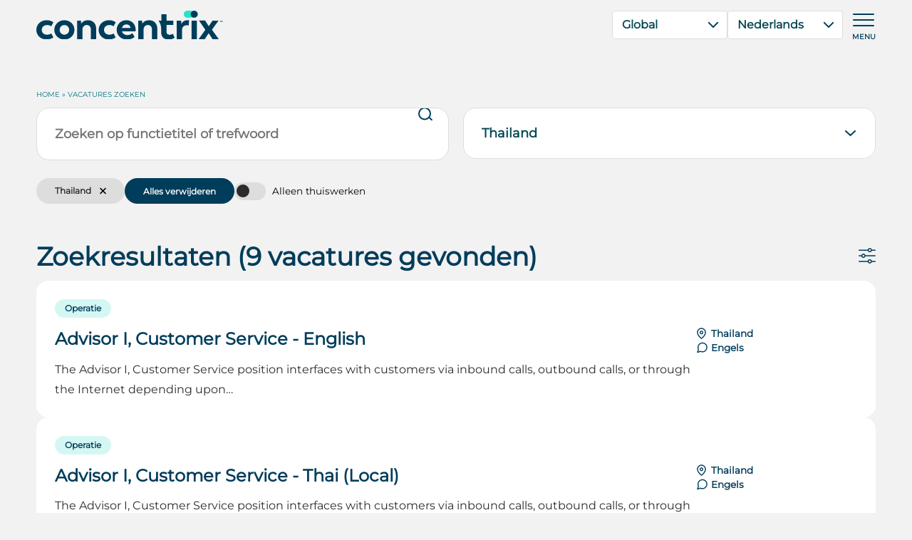

--- FILE ---
content_type: text/html; charset=UTF-8
request_url: https://jobs.concentrix.com/nl/vacatures-zoeken/?country=Thailand
body_size: 14867
content:
<!DOCTYPE html>
<html lang="nl-NL">
<head>
    <meta http-equiv="Content-Type" content="text/html; charset=utf-8"/>
    <meta name="viewport" content="width=device-width, initial-scale=1, maximum-scale=1">
    <link rel="icon" type="image/x-icon" href="https://jobs.concentrix.com/favicon.png">
    <title>Vacatures in Thailand | Concentrix</title>

    <meta property="og:image" content="https://jobs.concentrix.com/wp-content/uploads/2024/05/social-media-cover.jpg"
          class="yoast-seo-meta-tag"/>
    <meta property="og:image:width" content="1922" class="yoast-seo-meta-tag"/>
    <meta property="og:image:height" content="1010" class="yoast-seo-meta-tag"/>
    <meta property="og:image:type" content="image/jpeg" class="yoast-seo-meta-tag"/>

    <meta name="google-site-verification" content="tZMednnxUwwpGGV0z__3foCD5e9p1kmeaN0Nueo6Sj8"/>

	<meta name='robots' content='index, follow, max-image-preview:large, max-snippet:-1, max-video-preview:-1' />
	<style>img:is([sizes="auto" i], [sizes^="auto," i]) { contain-intrinsic-size: 3000px 1500px }</style>
	
	
	<meta name="description" content="Vacatures in Thailand." />
	<link rel="canonical" href="https://jobs.concentrix.com/nl/werklijst/vacatures-in-thailand/" />
	<meta property="og:locale" content="nl_NL" />
	<meta property="og:type" content="article" />
	<meta property="og:title" content="Vacatures zoeken - Global" />
	<meta property="og:url" content="https://jobs.concentrix.com/nl/werklijst/vacatures-in-thailand/" />
	<meta property="og:site_name" content="Global" />
	<meta property="article:modified_time" content="2024-04-20T12:58:29+00:00" />
	<meta name="twitter:card" content="summary_large_image" />
	<script type="application/ld+json" class="yoast-schema-graph">{"@context":"https://schema.org","@graph":[{"@type":"WebPage","@id":"https://jobs.concentrix.com/nl/vacatures-zoeken/","url":"https://jobs.concentrix.com/netherlands/nl/vacatures-zoeken/","name":"Vacatures in Thailand | Concentrix","isPartOf":{"@id":"https://jobs.concentrix.com/nl/#website"},"datePublished":"2024-04-11T11:50:18+00:00","dateModified":"2024-04-20T12:58:29+00:00","breadcrumb":{"@id":"https://jobs.concentrix.com/netherlands/nl/vacatures-zoeken/#breadcrumb"},"inLanguage":"nl-NL","potentialAction":[{"@type":"ReadAction","target":["https://jobs.concentrix.com/netherlands/nl/vacatures-zoeken/"]}],"description":"Vacatures in Thailand"},{"@type":"BreadcrumbList","@id":"https://jobs.concentrix.com/netherlands/nl/vacatures-zoeken/#breadcrumb","itemListElement":[{"@type":"ListItem","position":1,"name":"Home","item":"https://jobs.concentrix.com/nl/"},{"@type":"ListItem","position":2,"name":"Vacatures zoeken"}]},{"@type":"WebSite","@id":"https://jobs.concentrix.com/nl/#website","url":"https://jobs.concentrix.com/nl/","name":"Global","description":"","potentialAction":[{"@type":"SearchAction","target":{"@type":"EntryPoint","urlTemplate":"https://jobs.concentrix.com/nl/?s={search_term_string}"},"query-input":{"@type":"PropertyValueSpecification","valueRequired":true,"valueName":"search_term_string"}}],"inLanguage":"nl-NL"}]}</script>
	


<link rel='dns-prefetch' href='//ajax.googleapis.com' />
<link rel='dns-prefetch' href='//cdnjs.cloudflare.com' />
		<style>
			.lazyload,
			.lazyloading {
				max-width: 100%;
			}
		</style>
		<link rel='stylesheet' id='gd-404-css' href='https://jobs.concentrix.com/wp-content/themes/jobswh/css/404.css' type='text/css' media='all' />
<style id='classic-theme-styles-inline-css' type='text/css'>
/*! This file is auto-generated */
.wp-block-button__link{color:#fff;background-color:#32373c;border-radius:9999px;box-shadow:none;text-decoration:none;padding:calc(.667em + 2px) calc(1.333em + 2px);font-size:1.125em}.wp-block-file__button{background:#32373c;color:#fff;text-decoration:none}
</style>
<link rel='stylesheet' id='wpml-legacy-dropdown-click-0-css' href='https://jobs.concentrix.com/wp-content/plugins/sitepress-multilingual-cms/templates/language-switchers/legacy-dropdown-click/style.min.css' type='text/css' media='all' />
<link rel='stylesheet' id='searchwp-forms-css' href='https://jobs.concentrix.com/wp-content/plugins/searchwp/assets/css/frontend/search-forms.min.css' type='text/css' media='all' />
<link rel='stylesheet' id='gd-animate-css' href='https://cdnjs.cloudflare.com/ajax/libs/animate.css/4.1.1/animate.min.css' type='text/css' media='all' />
<link rel='stylesheet' id='gd-jobs-selectric-css' href='https://jobs.concentrix.com/wp-content/themes/jobswh/css/selectric.css' type='text/css' media='all' />
<link rel='stylesheet' id='gd-main-css' href='https://jobs.concentrix.com/wp-content/themes/jobswh/css/main.css' type='text/css' media='all' />
<link rel='stylesheet' id='gd-jobs-css-css' href='https://jobs.concentrix.com/wp-content/themes/jobswh/css/gd-jobs.css' type='text/css' media='all' />
<link rel='stylesheet' id='gd-page-builder-job_search_list_with_filter-css' href='https://jobs.concentrix.com/wp-content/themes/jobswh/css/components/job_search_list_with_filter.css' type='text/css' media='all' />
<script type="text/javascript" id="wpml-cookie-js-extra">
/* <![CDATA[ */
var wpml_cookies = {"wp-wpml_current_language":{"value":"nl","expires":1,"path":"\/"}};
var wpml_cookies = {"wp-wpml_current_language":{"value":"nl","expires":1,"path":"\/"}};
/* ]]> */
</script>
<script type="text/javascript" src="https://jobs.concentrix.com/wp-content/plugins/sitepress-multilingual-cms/res/js/cookies/language-cookie.js" id="wpml-cookie-js" defer="defer" data-wp-strategy="defer"></script>
<script type="text/javascript" src="https://jobs.concentrix.com/wp-content/plugins/sitepress-multilingual-cms/templates/language-switchers/legacy-dropdown-click/script.min.js" id="wpml-legacy-dropdown-click-0-js"></script>
<script type="text/javascript" src="https://ajax.googleapis.com/ajax/libs/jquery/3.6.0/jquery.min.js" id="jquery-js"></script>

<link rel='shortlink' href='https://jobs.concentrix.com/nl/?p=217188' />
<link rel="alternate" title="oEmbed (JSON)" type="application/json+oembed" href="https://jobs.concentrix.com/nl/wp-json/oembed/1.0/embed?url=https%3A%2F%2Fjobs.concentrix.com%2Fnl%2Fvacatures-zoeken%2F" />
<link rel="alternate" title="oEmbed (XML)" type="text/xml+oembed" href="https://jobs.concentrix.com/nl/wp-json/oembed/1.0/embed?url=https%3A%2F%2Fjobs.concentrix.com%2Fnl%2Fvacatures-zoeken%2F&#038;format=xml" />

		<script>
			document.documentElement.className = document.documentElement.className.replace('no-js', 'js');
		</script>
				<style>
			.no-js img.lazyload {
				display: none;
			}

			figure.wp-block-image img.lazyloading {
				min-width: 150px;
			}

			.lazyload,
			.lazyloading {
				--smush-placeholder-width: 100px;
				--smush-placeholder-aspect-ratio: 1/1;
				width: var(--smush-image-width, var(--smush-placeholder-width)) !important;
				aspect-ratio: var(--smush-image-aspect-ratio, var(--smush-placeholder-aspect-ratio)) !important;
			}

						.lazyload, .lazyloading {
				opacity: 0;
			}

			.lazyloaded {
				opacity: 1;
				transition: opacity 200ms;
				transition-delay: 0ms;
			}

					</style>
		
	        <meta name="facebook-domain-verification" content="dtac1bdh1phgojysgzuarc328blo29"/>   

    
        <script>(function(w,d,s,l,i){w[l]=w[l]||[];w[l].push({'gtm.start':
        new Date().getTime(),event:'gtm.js'});var f=d.getElementsByTagName(s)[0],
        j=d.createElement(s),dl=l!='dataLayer'?'&l='+l:'';j.async=true;j.src=
        'https://www.googletagmanager.com/gtm.js?id='+i+dl;f.parentNode.insertBefore(j,f);
        })(window,document,'script','dataLayer','GTM-P3P2SBPB');</script>
    
        	
    <script>
        const _GD_GLOBAL = {};
        _GD_GLOBAL.AJAX_URL = "https://jobs.concentrix.com/wp-admin/admin-ajax.php";
        _GD_GLOBAL.HOME_URL = "https://jobs.concentrix.com/nl//";
        _GD_GLOBAL.HOME_GLOBAL_URL = "https://jobs.concentrix.com/";
        _GD_GLOBAL.CLEAR_ALL = "Alles verwijderen";
        _GD_GLOBAL.ALGOLIA_APP_ID = "P7JGBZRSX0";
        _GD_GLOBAL.ALGOLIA_SEARCH_KEY = "b4449b0211febb023b86d29b5c3a5012";
        _GD_GLOBAL.ALGOLIA_INDEX_NAME = "jobs";
        		        _GD_GLOBAL.PAGE_ID = "217188";
        _GD_GLOBAL.JOB_BASE = "https://jobs.concentrix.com/nl//job/";
		        const wpmlLang = 'nl'
        _GD_GLOBAL.GC_TEST="true";
    </script>
</head>
<body class="wp-singular page-template-default page page-id-217188 wp-theme-jobswh sticky-header blog-id-1">

    <!-- Google Tag Manager (noscript) -->
    <noscript>
        <iframe data-cookieconsent="preferences" src="https://www.googletagmanager.com/ns.html?id=GTM-P3P2SBPB"
                height="0" width="0" style="display:none;visibility:hidden"></iframe>
    </noscript>
    <!-- End Google Tag Manager (noscript) -->

<div id="mega-menu">
    <div class="container">
        <div class="nav-wrapper">
			
    <div class="jobs-nav">
        <div class="title">
            <span data-title="Vind vacatures op" data-title-alt="Find">
                Vind vacatures op            </span>

            <a href="javascript:void(0)" class="back">Terug</a>
        </div>

        <div class="jobs-navs">
            <ul class="parent">
                <li>
                    <a href="javascript:void(0)" class="show-subcat" data-subcat="jobs-categories"
                       data-subcat-label="Categorie">
						Categorie                    </a>
                </li>

                <li>
                    <a href="javascript:void(0)" class="show-subcat" data-subcat="jobs-locations"
                       data-subcat-label="Locatie">
						Locatie                    </a>
                </li>

				                    <li>
                        <a href="javascript:void(0)" class="show-subcat" data-subcat="jobs-abroad-subcat"
                           data-subcat-label="Vacatures in het buitenland">
							Vacatures in het buitenland                        </a>
                    </li>
				
                <li>
                    <a href="javascript:void(0)" class="show-subcat" data-subcat="jobs-languages"
                       data-subcat-label="Taal">
						Taal                    </a>
                </li>
            </ul>

            <ul class="subcat jobs-categories">
				                    <li>
                        <a class="track-nav-link header-nav-link header-nav-category-link"
                           href="https://jobs.concentrix.com/nl/vacatures-zoeken/?category=Accountbeheer">
							Accountbeheer                        </a>
                    </li>
				                    <li>
                        <a class="track-nav-link header-nav-link header-nav-category-link"
                           href="https://jobs.concentrix.com/nl/vacatures-zoeken/?category=Algemene Beveiliging">
							Algemene Beveiliging                        </a>
                    </li>
				                    <li>
                        <a class="track-nav-link header-nav-link header-nav-category-link"
                           href="https://jobs.concentrix.com/nl/vacatures-zoeken/?category=Anders">
							Anders                        </a>
                    </li>
				                    <li>
                        <a class="track-nav-link header-nav-link header-nav-category-link"
                           href="https://jobs.concentrix.com/nl/vacatures-zoeken/?category=Finance">
							Finance                        </a>
                    </li>
				                    <li>
                        <a class="track-nav-link header-nav-link header-nav-category-link"
                           href="https://jobs.concentrix.com/nl/vacatures-zoeken/?category=Human Resources">
							Human Resources                        </a>
                    </li>
				                    <li>
                        <a class="track-nav-link header-nav-link header-nav-category-link"
                           href="https://jobs.concentrix.com/nl/vacatures-zoeken/?category=Informatietechnologie">
							Informatietechnologie                        </a>
                    </li>
				                    <li>
                        <a class="track-nav-link header-nav-link header-nav-category-link"
                           href="https://jobs.concentrix.com/nl/vacatures-zoeken/?category=Klantenservice en Ondersteuning">
							Klantenservice en Ondersteuning                        </a>
                    </li>
				                    <li>
                        <a class="track-nav-link header-nav-link header-nav-category-link"
                           href="https://jobs.concentrix.com/nl/vacatures-zoeken/?category=Marketing & Communicatie">
							Marketing & Communicatie                        </a>
                    </li>
				                    <li>
                        <a class="track-nav-link header-nav-link header-nav-category-link"
                           href="https://jobs.concentrix.com/nl/vacatures-zoeken/?category=Onroerend Goed">
							Onroerend Goed                        </a>
                    </li>
				                    <li>
                        <a class="track-nav-link header-nav-link header-nav-category-link"
                           href="https://jobs.concentrix.com/nl/vacatures-zoeken/?category=Operatie">
							Operatie                        </a>
                    </li>
				                    <li>
                        <a class="track-nav-link header-nav-link header-nav-category-link"
                           href="https://jobs.concentrix.com/nl/vacatures-zoeken/?category=Opleiding & Kwaliteit">
							Opleiding & Kwaliteit                        </a>
                    </li>
				                    <li>
                        <a class="track-nav-link header-nav-link header-nav-category-link"
                           href="https://jobs.concentrix.com/nl/vacatures-zoeken/?category=Personeelsbeheer">
							Personeelsbeheer                        </a>
                    </li>
				                    <li>
                        <a class="track-nav-link header-nav-link header-nav-category-link"
                           href="https://jobs.concentrix.com/nl/vacatures-zoeken/?category=Projectmanagement">
							Projectmanagement                        </a>
                    </li>
				                    <li>
                        <a class="track-nav-link header-nav-link header-nav-category-link"
                           href="https://jobs.concentrix.com/nl/vacatures-zoeken/?category=Ricerca & Analisi">
							Ricerca & Analisi                        </a>
                    </li>
				                    <li>
                        <a class="track-nav-link header-nav-link header-nav-category-link"
                           href="https://jobs.concentrix.com/nl/vacatures-zoeken/?category=Sales">
							Sales                        </a>
                    </li>
				            </ul>

            <ul class="subcat jobs-locations">
													                        <li>
                            <a class="track-nav-link header-nav-link header-nav-location-link"
                               href="https://jobs.concentrix.com/nl/vacatures-zoeken/?country=Albanië">
								Albanië                            </a>
                        </li>
														                        <li>
                            <a class="track-nav-link header-nav-link header-nav-location-link"
                               href="https://jobs.concentrix.com/nl/vacatures-zoeken/?country=Algerije">
								Algerije                            </a>
                        </li>
														                        <li>
                            <a class="track-nav-link header-nav-link header-nav-location-link"
                               href="https://jobs.concentrix.com/nl/vacatures-zoeken/?country=Argentinië">
								Argentinië                            </a>
                        </li>
														                        <li>
                            <a class="track-nav-link header-nav-link header-nav-location-link"
                               href="https://jobs.concentrix.com/nl/vacatures-zoeken/?country=Australië">
								Australië                            </a>
                        </li>
														                        <li>
                            <a class="track-nav-link header-nav-link header-nav-location-link"
                               href="https://jobs.concentrix.com/nl/vacatures-zoeken/?country=België">
								België                            </a>
                        </li>
														                        <li>
                            <a class="track-nav-link header-nav-link header-nav-location-link"
                               href="https://jobs.concentrix.com/nl/vacatures-zoeken/?country=Benin">
								Benin                            </a>
                        </li>
														                        <li>
                            <a class="track-nav-link header-nav-link header-nav-location-link"
                               href="https://jobs.concentrix.com/nl/vacatures-zoeken/?country=Bosnië-Herzegovina">
								Bosnië-Herzegovina                            </a>
                        </li>
														                        <li>
                            <a class="track-nav-link header-nav-link header-nav-location-link"
                               href="https://jobs.concentrix.com/nl/vacatures-zoeken/?country=Brazilië">
								Brazilië                            </a>
                        </li>
														                        <li>
                            <a class="track-nav-link header-nav-link header-nav-location-link"
                               href="https://jobs.concentrix.com/nl/vacatures-zoeken/?country=Bulgarije">
								Bulgarije                            </a>
                        </li>
														                        <li>
                            <a class="track-nav-link header-nav-link header-nav-location-link"
                               href="https://jobs.concentrix.com/nl/vacatures-zoeken/?country=Canada">
								Canada                            </a>
                        </li>
														                        <li>
                            <a class="track-nav-link header-nav-link header-nav-location-link"
                               href="https://jobs.concentrix.com/nl/vacatures-zoeken/?country=China">
								China                            </a>
                        </li>
														                        <li>
                            <a class="track-nav-link header-nav-link header-nav-location-link"
                               href="https://jobs.concentrix.com/nl/vacatures-zoeken/?country=Colombia">
								Colombia                            </a>
                        </li>
														                        <li>
                            <a class="track-nav-link header-nav-link header-nav-location-link"
                               href="https://jobs.concentrix.com/nl/vacatures-zoeken/?country=Costa Rica">
								Costa Rica                            </a>
                        </li>
														                        <li>
                            <a class="track-nav-link header-nav-link header-nav-location-link"
                               href="https://jobs.concentrix.com/nl/vacatures-zoeken/?country=Curacao">
								Curacao                            </a>
                        </li>
														                        <li>
                            <a class="track-nav-link header-nav-link header-nav-location-link"
                               href="https://jobs.concentrix.com/nl/vacatures-zoeken/?country=Denemarken">
								Denemarken                            </a>
                        </li>
														                        <li>
                            <a class="track-nav-link header-nav-link header-nav-location-link"
                               href="https://jobs.concentrix.com/nl/vacatures-zoeken/?country=Dominicaanse Republiek">
								Dominicaanse Republiek                            </a>
                        </li>
														                        <li>
                            <a class="track-nav-link header-nav-link header-nav-location-link"
                               href="https://jobs.concentrix.com/nl/vacatures-zoeken/?country=Duitsland">
								Duitsland                            </a>
                        </li>
														                        <li>
                            <a class="track-nav-link header-nav-link header-nav-location-link"
                               href="https://jobs.concentrix.com/nl/vacatures-zoeken/?country=Egypte">
								Egypte                            </a>
                        </li>
														                        <li>
                            <a class="track-nav-link header-nav-link header-nav-location-link"
                               href="https://jobs.concentrix.com/nl/vacatures-zoeken/?country=El Salvador">
								El Salvador                            </a>
                        </li>
														                        <li>
                            <a class="track-nav-link header-nav-link header-nav-location-link"
                               href="https://jobs.concentrix.com/nl/vacatures-zoeken/?country=Estland">
								Estland                            </a>
                        </li>
														                        <li>
                            <a class="track-nav-link header-nav-link header-nav-location-link"
                               href="https://jobs.concentrix.com/nl/vacatures-zoeken/?country=Filippijnen">
								Filippijnen                            </a>
                        </li>
														                        <li>
                            <a class="track-nav-link header-nav-link header-nav-location-link"
                               href="https://jobs.concentrix.com/nl/vacatures-zoeken/?country=Finland">
								Finland                            </a>
                        </li>
														                        <li>
                            <a class="track-nav-link header-nav-link header-nav-location-link"
                               href="https://jobs.concentrix.com/nl/vacatures-zoeken/?country=Frankrijk">
								Frankrijk                            </a>
                        </li>
														                        <li>
                            <a class="track-nav-link header-nav-link header-nav-location-link"
                               href="https://jobs.concentrix.com/nl/vacatures-zoeken/?country=Georgië">
								Georgië                            </a>
                        </li>
														                        <li>
                            <a class="track-nav-link header-nav-link header-nav-location-link"
                               href="https://jobs.concentrix.com/nl/vacatures-zoeken/?country=Ghana">
								Ghana                            </a>
                        </li>
														                        <li>
                            <a class="track-nav-link header-nav-link header-nav-location-link"
                               href="https://jobs.concentrix.com/nl/vacatures-zoeken/?country=Griekenland">
								Griekenland                            </a>
                        </li>
														                        <li>
                            <a class="track-nav-link header-nav-link header-nav-location-link"
                               href="https://jobs.concentrix.com/nl/vacatures-zoeken/?country=Guatemala">
								Guatemala                            </a>
                        </li>
														                        <li>
                            <a class="track-nav-link header-nav-link header-nav-location-link"
                               href="https://jobs.concentrix.com/nl/vacatures-zoeken/?country=Honduras">
								Honduras                            </a>
                        </li>
														                        <li>
                            <a class="track-nav-link header-nav-link header-nav-location-link"
                               href="https://jobs.concentrix.com/nl/vacatures-zoeken/?country=Hongarije">
								Hongarije                            </a>
                        </li>
														                        <li>
                            <a class="track-nav-link header-nav-link header-nav-location-link"
                               href="https://jobs.concentrix.com/nl/vacatures-zoeken/?country=Ierland">
								Ierland                            </a>
                        </li>
														                        <li>
                            <a class="track-nav-link header-nav-link header-nav-location-link"
                               href="https://jobs.concentrix.com/nl/vacatures-zoeken/?country=Indië">
								Indië                            </a>
                        </li>
														                        <li>
                            <a class="track-nav-link header-nav-link header-nav-location-link"
                               href="https://jobs.concentrix.com/nl/vacatures-zoeken/?country=Indonesië">
								Indonesië                            </a>
                        </li>
														                        <li>
                            <a class="track-nav-link header-nav-link header-nav-location-link"
                               href="https://jobs.concentrix.com/nl/vacatures-zoeken/?country=Italië">
								Italië                            </a>
                        </li>
														                        <li>
                            <a class="track-nav-link header-nav-link header-nav-location-link"
                               href="https://jobs.concentrix.com/nl/vacatures-zoeken/?country=Ivoorkust">
								Ivoorkust                            </a>
                        </li>
														                        <li>
                            <a class="track-nav-link header-nav-link header-nav-location-link"
                               href="https://jobs.concentrix.com/nl/vacatures-zoeken/?country=Jamaica">
								Jamaica                            </a>
                        </li>
														                        <li>
                            <a class="track-nav-link header-nav-link header-nav-location-link"
                               href="https://jobs.concentrix.com/nl/vacatures-zoeken/?country=Japan">
								Japan                            </a>
                        </li>
														                        <li>
                            <a class="track-nav-link header-nav-link header-nav-location-link"
                               href="https://jobs.concentrix.com/nl/vacatures-zoeken/?country=Jordanië">
								Jordanië                            </a>
                        </li>
														                        <li>
                            <a class="track-nav-link header-nav-link header-nav-location-link"
                               href="https://jobs.concentrix.com/nl/vacatures-zoeken/?country=Kosovo">
								Kosovo                            </a>
                        </li>
														                        <li>
                            <a class="track-nav-link header-nav-link header-nav-location-link"
                               href="https://jobs.concentrix.com/nl/vacatures-zoeken/?country=Letland">
								Letland                            </a>
                        </li>
														                        <li>
                            <a class="track-nav-link header-nav-link header-nav-location-link"
                               href="https://jobs.concentrix.com/nl/vacatures-zoeken/?country=Litouwen">
								Litouwen                            </a>
                        </li>
														                        <li>
                            <a class="track-nav-link header-nav-link header-nav-location-link"
                               href="https://jobs.concentrix.com/nl/vacatures-zoeken/?country=Madagascar">
								Madagascar                            </a>
                        </li>
														                        <li>
                            <a class="track-nav-link header-nav-link header-nav-location-link"
                               href="https://jobs.concentrix.com/nl/vacatures-zoeken/?country=Maleisië">
								Maleisië                            </a>
                        </li>
														                        <li>
                            <a class="track-nav-link header-nav-link header-nav-location-link"
                               href="https://jobs.concentrix.com/nl/vacatures-zoeken/?country=Marokko">
								Marokko                            </a>
                        </li>
														                        <li>
                            <a class="track-nav-link header-nav-link header-nav-location-link"
                               href="https://jobs.concentrix.com/nl/vacatures-zoeken/?country=Mauritius">
								Mauritius                            </a>
                        </li>
														                        <li>
                            <a class="track-nav-link header-nav-link header-nav-location-link"
                               href="https://jobs.concentrix.com/nl/vacatures-zoeken/?country=Mexico">
								Mexico                            </a>
                        </li>
														                        <li>
                            <a class="track-nav-link header-nav-link header-nav-location-link"
                               href="https://jobs.concentrix.com/nl/vacatures-zoeken/?country=Nederland">
								Nederland                            </a>
                        </li>
														                        <li>
                            <a class="track-nav-link header-nav-link header-nav-location-link"
                               href="https://jobs.concentrix.com/nl/vacatures-zoeken/?country=Nicaragua">
								Nicaragua                            </a>
                        </li>
														                        <li>
                            <a class="track-nav-link header-nav-link header-nav-location-link"
                               href="https://jobs.concentrix.com/nl/vacatures-zoeken/?country=Noord-Macedonië">
								Noord-Macedonië                            </a>
                        </li>
														                        <li>
                            <a class="track-nav-link header-nav-link header-nav-location-link"
                               href="https://jobs.concentrix.com/nl/vacatures-zoeken/?country=Noorwegen">
								Noorwegen                            </a>
                        </li>
														                        <li>
                            <a class="track-nav-link header-nav-link header-nav-location-link"
                               href="https://jobs.concentrix.com/nl/vacatures-zoeken/?country=Oostenrijk">
								Oostenrijk                            </a>
                        </li>
														                        <li>
                            <a class="track-nav-link header-nav-link header-nav-location-link"
                               href="https://jobs.concentrix.com/nl/vacatures-zoeken/?country=Peru">
								Peru                            </a>
                        </li>
														                        <li>
                            <a class="track-nav-link header-nav-link header-nav-location-link"
                               href="https://jobs.concentrix.com/nl/vacatures-zoeken/?country=Polen">
								Polen                            </a>
                        </li>
														                        <li>
                            <a class="track-nav-link header-nav-link header-nav-location-link"
                               href="https://jobs.concentrix.com/nl/vacatures-zoeken/?country=Portugal">
								Portugal                            </a>
                        </li>
														                        <li>
                            <a class="track-nav-link header-nav-link header-nav-location-link"
                               href="https://jobs.concentrix.com/nl/vacatures-zoeken/?country=Roemenië">
								Roemenië                            </a>
                        </li>
														                        <li>
                            <a class="track-nav-link header-nav-link header-nav-location-link"
                               href="https://jobs.concentrix.com/nl/vacatures-zoeken/?country=Saoedi-Arabië">
								Saoedi-Arabië                            </a>
                        </li>
														                        <li>
                            <a class="track-nav-link header-nav-link header-nav-location-link"
                               href="https://jobs.concentrix.com/nl/vacatures-zoeken/?country=Senegal">
								Senegal                            </a>
                        </li>
														                        <li>
                            <a class="track-nav-link header-nav-link header-nav-location-link"
                               href="https://jobs.concentrix.com/nl/vacatures-zoeken/?country=Servië">
								Servië                            </a>
                        </li>
														                        <li>
                            <a class="track-nav-link header-nav-link header-nav-location-link"
                               href="https://jobs.concentrix.com/nl/vacatures-zoeken/?country=Singapore">
								Singapore                            </a>
                        </li>
														                        <li>
                            <a class="track-nav-link header-nav-link header-nav-location-link"
                               href="https://jobs.concentrix.com/nl/vacatures-zoeken/?country=Slowakije">
								Slowakije                            </a>
                        </li>
														                        <li>
                            <a class="track-nav-link header-nav-link header-nav-location-link"
                               href="https://jobs.concentrix.com/nl/vacatures-zoeken/?country=Spanje">
								Spanje                            </a>
                        </li>
														                        <li>
                            <a class="track-nav-link header-nav-link header-nav-location-link"
                               href="https://jobs.concentrix.com/nl/vacatures-zoeken/?country=Suriname">
								Suriname                            </a>
                        </li>
														                        <li>
                            <a class="track-nav-link header-nav-link header-nav-location-link"
                               href="https://jobs.concentrix.com/nl/vacatures-zoeken/?country=Thailand">
								Thailand                            </a>
                        </li>
														                        <li>
                            <a class="track-nav-link header-nav-link header-nav-location-link"
                               href="https://jobs.concentrix.com/nl/vacatures-zoeken/?country=Tsjechische Republiek">
								Tsjechische Republiek                            </a>
                        </li>
														                        <li>
                            <a class="track-nav-link header-nav-link header-nav-location-link"
                               href="https://jobs.concentrix.com/nl/vacatures-zoeken/?country=Tunesië">
								Tunesië                            </a>
                        </li>
														                        <li>
                            <a class="track-nav-link header-nav-link header-nav-location-link"
                               href="https://jobs.concentrix.com/nl/vacatures-zoeken/?country=Turkije">
								Turkije                            </a>
                        </li>
														                        <li>
                            <a class="track-nav-link header-nav-link header-nav-location-link"
                               href="https://jobs.concentrix.com/nl/vacatures-zoeken/?country=Verenigd Koninkrijk">
								Verenigd Koninkrijk                            </a>
                        </li>
														                        <li>
                            <a class="track-nav-link header-nav-link header-nav-location-link"
                               href="https://jobs.concentrix.com/nl/vacatures-zoeken/?country=Verenigde Arabische Emiraten">
								Verenigde Arabische Emiraten                            </a>
                        </li>
														                        <li>
                            <a class="track-nav-link header-nav-link header-nav-location-link"
                               href="https://jobs.concentrix.com/nl/vacatures-zoeken/?country=Verenigde Staten van Amerika">
								Verenigde Staten van Amerika                            </a>
                        </li>
														                        <li>
                            <a class="track-nav-link header-nav-link header-nav-location-link"
                               href="https://jobs.concentrix.com/nl/vacatures-zoeken/?country=Vietnam">
								Vietnam                            </a>
                        </li>
														                        <li>
                            <a class="track-nav-link header-nav-link header-nav-location-link"
                               href="https://jobs.concentrix.com/nl/vacatures-zoeken/?country=Zuid-Afrika">
								Zuid-Afrika                            </a>
                        </li>
														                        <li>
                            <a class="track-nav-link header-nav-link header-nav-location-link"
                               href="https://jobs.concentrix.com/nl/vacatures-zoeken/?country=Zweden">
								Zweden                            </a>
                        </li>
														                        <li>
                            <a class="track-nav-link header-nav-link header-nav-location-link"
                               href="https://jobs.concentrix.com/nl/vacatures-zoeken/?country=Zwitserland">
								Zwitserland                            </a>
                        </li>
									            </ul>

            <ul class="subcat jobs-abroad-subcat">
				                    <li>
                        <a class="track-nav-link header-nav-link header-nav-jobsabroad-link"
                           href="https://jobs.concentrix.com/nl/vacatures-in-het-buitenland/griekenland/">
							Griekenland                        </a>
                    </li>
				                    <li>
                        <a class="track-nav-link header-nav-link header-nav-jobsabroad-link"
                           href="https://jobs.concentrix.com/nl/vacatures-in-het-buitenland/roemenie/">
							Roemenië                        </a>
                    </li>
				                    <li>
                        <a class="track-nav-link header-nav-link header-nav-jobsabroad-link"
                           href="https://jobs.concentrix.com/nl/vacatures-in-het-buitenland/portugal/">
							Portugal                        </a>
                    </li>
				                    <li>
                        <a class="track-nav-link header-nav-link header-nav-jobsabroad-link"
                           href="https://jobs.concentrix.com/nl/vacatures-in-het-buitenland/spanje/">
							Spanje                        </a>
                    </li>
				            </ul>

            <ul class="subcat jobs-languages">
				
									                        <li>
                            <a class="track-nav-link header-nav-link header-nav-language-link"
                               href="https://jobs.concentrix.com/nl/vacatures-zoeken/?language=Arabisch">
								Arabisch                            </a>
                        </li>
														                        <li>
                            <a class="track-nav-link header-nav-link header-nav-language-link"
                               href="https://jobs.concentrix.com/nl/vacatures-zoeken/?language=Bulgaars">
								Bulgaars                            </a>
                        </li>
														                        <li>
                            <a class="track-nav-link header-nav-link header-nav-language-link"
                               href="https://jobs.concentrix.com/nl/vacatures-zoeken/?language=Deens">
								Deens                            </a>
                        </li>
														                        <li>
                            <a class="track-nav-link header-nav-link header-nav-language-link"
                               href="https://jobs.concentrix.com/nl/vacatures-zoeken/?language=Duits">
								Duits                            </a>
                        </li>
														                        <li>
                            <a class="track-nav-link header-nav-link header-nav-language-link"
                               href="https://jobs.concentrix.com/nl/vacatures-zoeken/?language=Engels">
								Engels                            </a>
                        </li>
														                        <li>
                            <a class="track-nav-link header-nav-link header-nav-language-link"
                               href="https://jobs.concentrix.com/nl/vacatures-zoeken/?language=Estisch">
								Estisch                            </a>
                        </li>
														                        <li>
                            <a class="track-nav-link header-nav-link header-nav-language-link"
                               href="https://jobs.concentrix.com/nl/vacatures-zoeken/?language=Fins">
								Fins                            </a>
                        </li>
														                        <li>
                            <a class="track-nav-link header-nav-link header-nav-language-link"
                               href="https://jobs.concentrix.com/nl/vacatures-zoeken/?language=Frans">
								Frans                            </a>
                        </li>
														                        <li>
                            <a class="track-nav-link header-nav-link header-nav-language-link"
                               href="https://jobs.concentrix.com/nl/vacatures-zoeken/?language=Hebreeuws">
								Hebreeuws                            </a>
                        </li>
														                        <li>
                            <a class="track-nav-link header-nav-link header-nav-language-link"
                               href="https://jobs.concentrix.com/nl/vacatures-zoeken/?language=Italiaans">
								Italiaans                            </a>
                        </li>
														                        <li>
                            <a class="track-nav-link header-nav-link header-nav-language-link"
                               href="https://jobs.concentrix.com/nl/vacatures-zoeken/?language=Japans">
								Japans                            </a>
                        </li>
														                        <li>
                            <a class="track-nav-link header-nav-link header-nav-language-link"
                               href="https://jobs.concentrix.com/nl/vacatures-zoeken/?language=Koreaans">
								Koreaans                            </a>
                        </li>
														                        <li>
                            <a class="track-nav-link header-nav-link header-nav-language-link"
                               href="https://jobs.concentrix.com/nl/vacatures-zoeken/?language=Kroatisch">
								Kroatisch                            </a>
                        </li>
														                        <li>
                            <a class="track-nav-link header-nav-link header-nav-language-link"
                               href="https://jobs.concentrix.com/nl/vacatures-zoeken/?language=Maleis">
								Maleis                            </a>
                        </li>
														                        <li>
                            <a class="track-nav-link header-nav-link header-nav-language-link"
                               href="https://jobs.concentrix.com/nl/vacatures-zoeken/?language=Mandarijn">
								Mandarijn                            </a>
                        </li>
														                        <li>
                            <a class="track-nav-link header-nav-link header-nav-language-link"
                               href="https://jobs.concentrix.com/nl/vacatures-zoeken/?language=Nederlands">
								Nederlands                            </a>
                        </li>
														                        <li>
                            <a class="track-nav-link header-nav-link header-nav-language-link"
                               href="https://jobs.concentrix.com/nl/vacatures-zoeken/?language=Noors">
								Noors                            </a>
                        </li>
														                        <li>
                            <a class="track-nav-link header-nav-link header-nav-language-link"
                               href="https://jobs.concentrix.com/nl/vacatures-zoeken/?language=Oekraïens">
								Oekraïens                            </a>
                        </li>
														                        <li>
                            <a class="track-nav-link header-nav-link header-nav-language-link"
                               href="https://jobs.concentrix.com/nl/vacatures-zoeken/?language=Pools">
								Pools                            </a>
                        </li>
														                        <li>
                            <a class="track-nav-link header-nav-link header-nav-language-link"
                               href="https://jobs.concentrix.com/nl/vacatures-zoeken/?language=Portugees">
								Portugees                            </a>
                        </li>
														                        <li>
                            <a class="track-nav-link header-nav-link header-nav-language-link"
                               href="https://jobs.concentrix.com/nl/vacatures-zoeken/?language=Roemeens">
								Roemeens                            </a>
                        </li>
														                        <li>
                            <a class="track-nav-link header-nav-link header-nav-language-link"
                               href="https://jobs.concentrix.com/nl/vacatures-zoeken/?language=Russisch">
								Russisch                            </a>
                        </li>
														                        <li>
                            <a class="track-nav-link header-nav-link header-nav-language-link"
                               href="https://jobs.concentrix.com/nl/vacatures-zoeken/?language=Servisch">
								Servisch                            </a>
                        </li>
														                        <li>
                            <a class="track-nav-link header-nav-link header-nav-language-link"
                               href="https://jobs.concentrix.com/nl/vacatures-zoeken/?language=Sloveens">
								Sloveens                            </a>
                        </li>
														                        <li>
                            <a class="track-nav-link header-nav-link header-nav-language-link"
                               href="https://jobs.concentrix.com/nl/vacatures-zoeken/?language=Slowaaks">
								Slowaaks                            </a>
                        </li>
														                        <li>
                            <a class="track-nav-link header-nav-link header-nav-language-link"
                               href="https://jobs.concentrix.com/nl/vacatures-zoeken/?language=Spaans">
								Spaans                            </a>
                        </li>
														                        <li>
                            <a class="track-nav-link header-nav-link header-nav-language-link"
                               href="https://jobs.concentrix.com/nl/vacatures-zoeken/?language=Thais">
								Thais                            </a>
                        </li>
														                        <li>
                            <a class="track-nav-link header-nav-link header-nav-language-link"
                               href="https://jobs.concentrix.com/nl/vacatures-zoeken/?language=Tsjechisch">
								Tsjechisch                            </a>
                        </li>
														                        <li>
                            <a class="track-nav-link header-nav-link header-nav-language-link"
                               href="https://jobs.concentrix.com/nl/vacatures-zoeken/?language=Turks">
								Turks                            </a>
                        </li>
														                        <li>
                            <a class="track-nav-link header-nav-link header-nav-language-link"
                               href="https://jobs.concentrix.com/nl/vacatures-zoeken/?language=Zweeds">
								Zweeds                            </a>
                        </li>
									            </ul>

            <div class="all-jobs-wrapper">
                <a href="https://jobs.concentrix.com/nl/vacatures-zoeken/"
                   class="btn btn-white all-jobs track-nav-link header-nav-link header-nav-all jobs-link">
					Alle vacatures bekijken                </a>
            </div>
        </div>
    </div>

	            <div class="menu-wrapper">
				<ul id="menu-footer-dutch" class="menu"><li id="menu-item-217666" class="menu-item menu-item-type-post_type menu-item-object-page menu-item-217666"><a href="https://jobs.concentrix.com/nl/over-ons/" class="track-nav-link header-nav-link">Over ons</a></li>
<li id="menu-item-217701" class="menu-item menu-item-type-post_type menu-item-object-page menu-item-217701"><a href="https://jobs.concentrix.com/nl/over-ons/onze-expertise/" class="track-nav-link header-nav-link">Onze expertise</a></li>
<li id="menu-item-217700" class="menu-item menu-item-type-post_type menu-item-object-page menu-item-217700"><a href="https://jobs.concentrix.com/nl/benefits/" class="track-nav-link header-nav-link">Benefits</a></li>
<li id="menu-item-217746" class="menu-item menu-item-type-post_type menu-item-object-page menu-item-217746"><a href="https://jobs.concentrix.com/nl/faqs/" class="track-nav-link header-nav-link">Veelgestelde vragen</a></li>
<li id="menu-item-217747" class="menu-item menu-item-type-post_type menu-item-object-page menu-item-217747"><a href="https://jobs.concentrix.com/nl/contact-opnemen/" class="track-nav-link header-nav-link">Contact opnemen</a></li>
<li id="menu-item-221369" class="menu-item menu-item-type-custom menu-item-object-custom menu-item-221369"><a target="_blank" href="https://www.concentrix.com/" class="track-nav-link header-nav-link">Voor bedrijven</a></li>
</ul>
                <div class="all-jobs-wrapper-mobile">
                    <a href="https://jobs.concentrix.com/nl/vacatures-zoeken/"
                       class="btn btn-white all-jobs-mobile track-nav-link header-nav-link">
						Alle vacatures bekijken                    </a>
                </div>
            </div>
        </div>
    </div>
</div>

<header id="header" class="sticky ">
	
	
    <div class="container container-header">
        <a href="https://jobs.concentrix.com/nl/" id="logo">
			            <img src="https://jobs.concentrix.com/wp-content/themes/jobswh/img/logo-concentrix-color.svg" alt="Global" class="logo-green" loading="lazy">
            <img src="https://jobs.concentrix.com/wp-content/themes/jobswh/img/logo-concentrix-white.svg" alt="Global" class="logo-white" loading="lazy">
        </a>

        <div id="hamburger-wrapper">
            <div id="hamburger">
                <span class="line"></span>
                <span class="line"></span>
                <span class="line"></span>
            </div>

            <div class="title">Menu</div>
            <div class="close">Sluiten</div>
        </div>

        <div class="select-wrapper location">
			<div id="country-select-header"><select><option data-concentrix="0" selected value="https://jobs.concentrix.com/nl/">Global</option><option data-concentrix="0" value="https://jobs.concentrix.com/albania/">Albanië</option><option data-concentrix="0" value="https://jobs.concentrix.com/algeria/">Algerije</option><option data-concentrix="0" value="https://jobs.concentrix.com/argentina/">Argentinië</option><option data-concentrix="0" value="https://jobs.concentrix.com/australia/">Australië</option><option data-concentrix="0" value="https://jobs.concentrix.com/benin/">Benin</option><option data-concentrix="0" value="https://jobs.concentrix.com/bosnia/">Bosnië en Herzegovina</option><option data-concentrix="0" value="https://jobs.concentrix.com/brazil/">Brazilië</option><option data-concentrix="0" value="https://jobs.concentrix.com/bulgaria/">Bulgarije</option><option data-concentrix="0" value="https://jobs.concentrix.com/canada/">Canada</option><option data-concentrix="0" value="https://jobs.concentrix.com/china/">China</option><option data-concentrix="0" value="https://jobs.concentrix.com/colombia/">Colombia</option><option data-concentrix="0" value="https://jobs.concentrix.com/costa-rica/">Costa Rica</option><option data-concentrix="0" value="https://jobs.concentrix.com/curacao/">Curaçao</option><option data-concentrix="0" value="https://jobs.concentrix.com/denmark/">Denemarken</option><option data-concentrix="0" value="https://jobs.concentrix.com/dominican-republic/">Dominicaanse Republiek</option><option data-concentrix="0" value="https://jobs.concentrix.com/germany/">Duitsland</option><option data-concentrix="0" value="https://jobs.concentrix.com/egypt/">Egypte</option><option data-concentrix="0" value="https://jobs.concentrix.com/el-salvador/">El Salvador</option><option data-concentrix="0" value="https://jobs.concentrix.com/estonia/">Estland</option><option data-concentrix="0" value="https://jobs.concentrix.com/philippines/">Filipijnen</option><option data-concentrix="0" value="https://jobs.concentrix.com/finland/">Finland</option><option data-concentrix="0" value="https://jobs.concentrix.com/france/">Frankrijk</option><option data-concentrix="0" value="https://jobs.concentrix.com/georgia/">Georgië</option><option data-concentrix="0" value="https://jobs.concentrix.com/ghana/">Ghana</option><option data-concentrix="0" value="https://jobs.concentrix.com/greece/">Griekenland</option><option data-concentrix="0" value="https://jobs.concentrix.com/guatemala/">Guatemala</option><option data-concentrix="0" value="https://jobs.concentrix.com/hungary/">Hongarije</option><option data-concentrix="0" value="https://jobs.concentrix.com/ireland/">Ierland</option><option data-concentrix="0" value="https://jobs.concentrix.com/india/">India</option><option data-concentrix="0" value="https://jobs.concentrix.com/indonesia/">Indonesia</option><option data-concentrix="0" value="https://jobs.concentrix.com/israel/">Israël</option><option data-concentrix="0" value="https://jobs.concentrix.com/italy/">Italië</option><option data-concentrix="0" value="https://jobs.concentrix.com/ivory-coast/">Ivoorkust</option><option data-concentrix="0" value="https://jobs.concentrix.com/jamaica/">Jamaica</option><option data-concentrix="0" value="https://jobs.concentrix.com/japan/">Japan</option><option data-concentrix="0" value="https://jobs.concentrix.com/jordan/">Jordanië</option><option data-concentrix="0" value="https://jobs.concentrix.com/kosovo/">Kosovo</option><option data-concentrix="0" value="https://jobs.concentrix.com/latvia/">Letland</option><option data-concentrix="0" value="https://jobs.concentrix.com/lithuania/">Litouwen</option><option data-concentrix="0" value="https://jobs.concentrix.com/madagascar/">Madagaskar</option><option data-concentrix="0" value="https://jobs.concentrix.com/malaysia/">Maleisië</option><option data-concentrix="0" value="https://jobs.concentrix.com/morocco/">Marokko</option><option data-concentrix="0" value="https://jobs.concentrix.com/mauritius/">Mauritius</option><option data-concentrix="0" value="https://jobs.concentrix.com/mexico/">Mexico</option><option data-concentrix="0" value="https://jobs.concentrix.com/netherlands/nl/">Nederland</option><option data-concentrix="0" value="https://jobs.concentrix.com/nicaragua/">Nicaragua</option><option data-concentrix="0" value="https://jobs.concentrix.com/new-zealand/">Nieuw-Zeeland</option><option data-concentrix="0" value="https://jobs.concentrix.com/north-macedonia/">Noord-Macedonië</option><option data-concentrix="0" value="https://jobs.concentrix.com/norway/">Noorwegen</option><option data-concentrix="0" value="https://jobs.concentrix.com/austria/">Oostenrijk</option><option data-concentrix="0" value="https://jobs.concentrix.com/peru/">Peru</option><option data-concentrix="0" value="https://jobs.concentrix.com/poland/">Polen</option><option data-concentrix="0" value="https://jobs.concentrix.com/portugal/">Portugal</option><option data-concentrix="0" value="https://jobs.concentrix.com/romania/">Roemenië</option><option data-concentrix="0" value="https://jobs.concentrix.com/saudi-arabia/">Saoedi-Arabië</option><option data-concentrix="0" value="https://jobs.concentrix.com/senegal/">Senegal</option><option data-concentrix="0" value="https://jobs.concentrix.com/serbia/">Servië</option><option data-concentrix="0" value="https://jobs.concentrix.com/singapore/">Singapore</option><option data-concentrix="0" value="https://jobs.concentrix.com/slovakia/">Slowakije</option><option data-concentrix="0" value="https://jobs.concentrix.com/spain/">Spanje</option><option data-concentrix="0" value="https://jobs.concentrix.com/suriname/nl/">Surinl</option><option data-concentrix="0" value="https://jobs.concentrix.com/thailand/">Thailand</option><option data-concentrix="0" value="https://jobs.concentrix.com/czech-republic/">Tsjechië</option><option data-concentrix="0" value="https://jobs.concentrix.com/tunisia/">Tunesië</option><option data-concentrix="0" value="https://jobs.concentrix.com/turkey/">Turkije</option><option data-concentrix="0" value="https://jobs.concentrix.com/uk/">Verenigd Koninkrijk</option><option data-concentrix="0" value="https://jobs.concentrix.com/uae/">Verenigde Arabische Emiraten</option><option data-concentrix="0" value="https://jobs.concentrix.com/us/">Verenigde Staten</option><option data-concentrix="0" value="https://jobs.concentrix.com/vietnam/">Vietnam</option><option data-concentrix="0" value="https://jobs.concentrix.com/south-africa/">Zuid-Afrika</option><option data-concentrix="0" value="https://jobs.concentrix.com/south-korea/">Zuid-Korea</option><option data-concentrix="0" value="https://jobs.concentrix.com/sweden/">Zweden</option><option data-concentrix="0" value="https://jobs.concentrix.com/switzerland/">Zwitserland</option></select></div>        </div>

        <div class="select-wrapper language">
			<div id="gd-language-switcher" style="display: none"><select><option data-language-code="en" data-default-url="https://jobs.concentrix.com/job-search/" value="https://jobs.concentrix.com/job-search/?country=Thailand">English</option><option data-language-code="ar" data-default-url="https://jobs.concentrix.com/ar/job-search/" value="https://jobs.concentrix.com/ar/job-search/?country=تايلاند">العربية</option><option data-language-code="da" data-default-url="https://jobs.concentrix.com/da/soeg-efter-job/" value="https://jobs.concentrix.com/da/soeg-efter-job/?country=Thailand">Dansk</option><option data-language-code="nl" data-default-url="https://jobs.concentrix.com/nl/vacatures-zoeken/" selected value="https://jobs.concentrix.com/nl/vacatures-zoeken/?country=Thailand">Nederlands</option><option data-language-code="et" data-default-url="https://jobs.concentrix.com/et/otsi-tookohti/" value="https://jobs.concentrix.com/et/otsi-tookohti/?country=Tai">Eesti</option><option data-language-code="fi" data-default-url="https://jobs.concentrix.com/fi/hae-tyopaikkoja/" value="https://jobs.concentrix.com/fi/hae-tyopaikkoja/?country=Thaimaa">Suomi</option><option data-language-code="fr" data-default-url="https://jobs.concentrix.com/fr/rechercher-un-emploi/" value="https://jobs.concentrix.com/fr/rechercher-un-emploi/?country=Thaïlande">Français</option><option data-language-code="de" data-default-url="https://jobs.concentrix.com/de/nach-stellen-suchen/" value="https://jobs.concentrix.com/de/nach-stellen-suchen/?country=Thailand">Deutsch</option><option data-language-code="id" data-default-url="https://jobs.concentrix.com/id/cari-lowongan-kerja/" value="https://jobs.concentrix.com/id/cari-lowongan-kerja/?country=Thailand">Indonesia</option><option data-language-code="it" data-default-url="https://jobs.concentrix.com/it/cerca-lavori/" value="https://jobs.concentrix.com/it/cerca-lavori/?country=Tailandia">Italiano</option><option data-language-code="ja" data-default-url="https://jobs.concentrix.com/ja/job-search/" value="https://jobs.concentrix.com/ja/job-search/?country=Thailand">日本語</option><option data-language-code="ko" data-default-url="https://jobs.concentrix.com/ko/job-search/" value="https://jobs.concentrix.com/ko/job-search/?country=Thailand">한국어</option><option data-language-code="lv" data-default-url="https://jobs.concentrix.com/lv/meklet-vakances/" value="https://jobs.concentrix.com/lv/meklet-vakances/?country=Taizeme">Latviešu</option><option data-language-code="no" data-default-url="https://jobs.concentrix.com/no/sok-etter-jobber/" value="https://jobs.concentrix.com/no/sok-etter-jobber/?country=Thailand">Norsk bokmål</option><option data-language-code="pl" data-default-url="https://jobs.concentrix.com/pl/szukaj-ofert-pracy/" value="https://jobs.concentrix.com/pl/szukaj-ofert-pracy/?country=Tajlandia">Polski</option><option data-language-code="pt-br" data-default-url="https://jobs.concentrix.com/pt-br/pesquisar-por-vagas-de-emprego/" value="https://jobs.concentrix.com/pt-br/pesquisar-por-vagas-de-emprego/?country=Thailand">Português (Brasil)</option><option data-language-code="pt-pt" data-default-url="https://jobs.concentrix.com/pt-pt/pesquisar-vagas/" value="https://jobs.concentrix.com/pt-pt/pesquisar-vagas/?country=Thailand">Português (Portugal)</option><option data-language-code="ro" data-default-url="https://jobs.concentrix.com/ro/cauta-locuri-de-munca/" value="https://jobs.concentrix.com/ro/cauta-locuri-de-munca/?country=Tailanda">Română</option><option data-language-code="ru" data-default-url="https://jobs.concentrix.com/ru/job-search/" value="https://jobs.concentrix.com/ru/job-search/?country=Таиланд">Русский</option><option data-language-code="es" data-default-url="https://jobs.concentrix.com/es/buscar-empleos/" value="https://jobs.concentrix.com/es/buscar-empleos/?country=Tailandia">Español (España)</option><option data-language-code="es-mx" data-default-url="https://jobs.concentrix.com/es-mx/buscar-empleos/" value="https://jobs.concentrix.com/es-mx/buscar-empleos/?country=Thailand">Español (Mexico)</option><option data-language-code="sv" data-default-url="https://jobs.concentrix.com/sv/sok-efter-jobb/" value="https://jobs.concentrix.com/sv/sok-efter-jobb/?country=Thailand">Svenska</option><option data-language-code="th" data-default-url="https://jobs.concentrix.com/th/job-search/" value="https://jobs.concentrix.com/th/job-search/?country=Thailand">ไทย</option><option data-language-code="zh-hans" data-default-url="https://jobs.concentrix.com/zh-hans/job-search/" value="https://jobs.concentrix.com/zh-hans/job-search/?country=Thailand">简体中文</option><option data-language-code="tr" data-default-url="https://jobs.concentrix.com/tr/is-ara/" value="https://jobs.concentrix.com/tr/is-ara/?country=Tayland">Türkçe</option><option data-language-code="vi" data-default-url="https://jobs.concentrix.com/vi/tim-kiem-viec-lam/" value="https://jobs.concentrix.com/vi/tim-kiem-viec-lam/?country=Thailand">Tiếng Việt</option></select></div>        </div>
    </div>
</header><div id="gd-pb"><div class="container"><p id="breadcrumbs"><span><span><a href="https://jobs.concentrix.com/nl/">Home</a></span> » <span class="breadcrumb_last" aria-current="page">Vacatures zoeken</span></span></p></div><section class="gd-section gd-section--job-search-list-with-filter section_job_search_list_with_filter_1 is-color-transparent" id="job_search_list_with_filter_1"><script type="application/ld+json">{
    "@context": "https://schema.org",
    "@type": "collectionPage",
    "name": "Vacatures in Thailand | Concentrix",
    "description": "Vacatures in Thailand",
    "mainEntity": {
        "@type": "ItemList",
        "itemListElement": [
            {
                "@type": "JobPosting",
                "title": "Advisor I, Customer Service - English",
                "hiringOrganization": {
                    "@type": "Organization",
                    "name": "Concentrix",
                    "sameAs": "https://www.concentrix.com/"
                },
                "description": "Summary",
                "jobLocation": {
                    "@type": "Place",
                    "address": {
                        "@type": "PostalAddress",
                        "addressCountry": "Thailand"
                    }
                },
                "employmentType": "FULL_TIME",
                "industry": "Operatie",
                "datePosted": "2025-12-13"
            },
            {
                "@type": "JobPosting",
                "title": "Advisor I, Customer Service - Thai (Local)",
                "hiringOrganization": {
                    "@type": "Organization",
                    "name": "Concentrix",
                    "sameAs": "https://www.concentrix.com/"
                },
                "description": "Summary",
                "jobLocation": {
                    "@type": "Place",
                    "address": {
                        "@type": "PostalAddress",
                        "addressCountry": "Thailand"
                    }
                },
                "employmentType": "FULL_TIME",
                "industry": "Operatie",
                "datePosted": "2025-12-13"
            },
            {
                "@type": "JobPosting",
                "title": "Advisor I - Travel (Vietnamese Speaker) ",
                "hiringOrganization": {
                    "@type": "Organization",
                    "name": "Concentrix",
                    "sameAs": "https://www.concentrix.com/"
                },
                "description": "Summary",
                "jobLocation": {
                    "@type": "Place",
                    "address": {
                        "@type": "PostalAddress",
                        "addressCountry": "Thailand"
                    }
                },
                "employmentType": "FULL_TIME",
                "datePosted": "2025-09-02"
            },
            {
                "@type": "JobPosting",
                "title": "เจ้าหน้าที่บริการลูกค้า - Customer Advisor I",
                "hiringOrganization": {
                    "@type": "Organization",
                    "name": "Concentrix",
                    "sameAs": "https://www.concentrix.com/"
                },
                "description": "Summary",
                "jobLocation": {
                    "@type": "Place",
                    "address": {
                        "@type": "PostalAddress",
                        "addressLocality": "Chiang Mai",
                        "addressCountry": "Thailand"
                    }
                },
                "employmentType": "FULL_TIME",
                "datePosted": "2025-09-02"
            },
            {
                "@type": "JobPosting",
                "title": "Customer Service Representative",
                "hiringOrganization": {
                    "@type": "Organization",
                    "name": "Concentrix",
                    "sameAs": "https://www.concentrix.com/"
                },
                "description": "Summary",
                "jobLocation": {
                    "@type": "Place",
                    "address": {
                        "@type": "PostalAddress",
                        "addressLocality": "Bangkok",
                        "addressCountry": "Thailand"
                    }
                },
                "employmentType": "FULL_TIME",
                "datePosted": "2025-09-01"
            },
            {
                "@type": "JobPosting",
                "title": "Customer Service Representative",
                "hiringOrganization": {
                    "@type": "Organization",
                    "name": "Concentrix",
                    "sameAs": "https://www.concentrix.com/"
                },
                "description": "Summary",
                "jobLocation": {
                    "@type": "Place",
                    "address": {
                        "@type": "PostalAddress",
                        "addressLocality": "Bangkok",
                        "addressCountry": "Thailand"
                    }
                },
                "employmentType": "FULL_TIME",
                "datePosted": "2025-09-01"
            },
            {
                "@type": "JobPosting",
                "title": "Customer Service Representative",
                "hiringOrganization": {
                    "@type": "Organization",
                    "name": "Concentrix",
                    "sameAs": "https://www.concentrix.com/"
                },
                "description": "Summary",
                "jobLocation": {
                    "@type": "Place",
                    "address": {
                        "@type": "PostalAddress",
                        "addressLocality": "Bangkok",
                        "addressCountry": "Thailand"
                    }
                },
                "employmentType": "FULL_TIME",
                "datePosted": "2025-09-01"
            },
            {
                "@type": "JobPosting",
                "title": "Customer Service Representative",
                "hiringOrganization": {
                    "@type": "Organization",
                    "name": "Concentrix",
                    "sameAs": "https://www.concentrix.com/"
                },
                "description": "Summary",
                "jobLocation": {
                    "@type": "Place",
                    "address": {
                        "@type": "PostalAddress",
                        "addressLocality": "Bangkok",
                        "addressCountry": "Thailand"
                    }
                },
                "employmentType": "FULL_TIME",
                "industry": "Operatie",
                "datePosted": "2025-09-01"
            },
            {
                "@type": "JobPosting",
                "title": "Customer Service Representative",
                "hiringOrganization": {
                    "@type": "Organization",
                    "name": "Concentrix",
                    "sameAs": "https://www.concentrix.com/"
                },
                "description": "Summary",
                "jobLocation": {
                    "@type": "Place",
                    "address": {
                        "@type": "PostalAddress",
                        "addressLocality": "Bangkok",
                        "addressCountry": "Thailand"
                    }
                },
                "employmentType": "FULL_TIME",
                "industry": "Operatie",
                "datePosted": "2025-09-01"
            }
        ]
    }
}</script>
<div class="gd-jobs-filters-container container">
    <div class="gd-jobs-main-search">
        <div class="keyword">
            <form id="title-form" class="title-form">
                <input type="text" name="keyword" id="keyword"
                       placeholder="Zoeken op functietitel of trefwoord"
                       autocomplete="off"
                       value="">
                <input type="submit" value="">
            </form>
        </div>

        <div class="country">
            <select id="select_country"
                    multiple
                    size="1"
                    class="select_country selectric_dropdown"
                    name="select_country"
                    data-name="country"
                    data-value=""
                    data-valuename="Thailand"
                    data-placeholder="Landen">
                <option disabled>Landen</option>
				<option  value="Albanië">Albanië</option><option  value="Algerije">Algerije</option><option  value="Argentinië">Argentinië</option><option  value="Australië">Australië</option><option  value="België">België</option><option  value="Benin">Benin</option><option  value="Bosnië-Herzegovina">Bosnië-Herzegovina</option><option  value="Brazilië">Brazilië</option><option  value="Bulgarije">Bulgarije</option><option  value="Canada">Canada</option><option  value="China">China</option><option  value="Colombia">Colombia</option><option  value="Costa Rica">Costa Rica</option><option  value="Curacao">Curacao</option><option  value="Denemarken">Denemarken</option><option  value="Dominicaanse Republiek">Dominicaanse Republiek</option><option  value="Duitsland">Duitsland</option><option  value="Egypte">Egypte</option><option  value="El Salvador">El Salvador</option><option  value="Estland">Estland</option><option  value="Filippijnen">Filippijnen</option><option  value="Finland">Finland</option><option  value="Frankrijk">Frankrijk</option><option  value="Georgië">Georgië</option><option  value="Ghana">Ghana</option><option  value="Griekenland">Griekenland</option><option  value="Guatemala">Guatemala</option><option  value="Honduras">Honduras</option><option  value="Hongarije">Hongarije</option><option  value="Ierland">Ierland</option><option  value="Indië">Indië</option><option  value="Indonesië">Indonesië</option><option  value="Italië">Italië</option><option  value="Ivoorkust">Ivoorkust</option><option  value="Jamaica">Jamaica</option><option  value="Japan">Japan</option><option  value="Jordanië">Jordanië</option><option  value="Kosovo">Kosovo</option><option  value="Letland">Letland</option><option  value="Litouwen">Litouwen</option><option  value="Madagascar">Madagascar</option><option  value="Maleisië">Maleisië</option><option  value="Marokko">Marokko</option><option  value="Mauritius">Mauritius</option><option  value="Mexico">Mexico</option><option  value="Nederland">Nederland</option><option  value="Nicaragua">Nicaragua</option><option  value="Noord-Macedonië">Noord-Macedonië</option><option  value="Noorwegen">Noorwegen</option><option  value="Oostenrijk">Oostenrijk</option><option  value="Peru">Peru</option><option  value="Polen">Polen</option><option  value="Portugal">Portugal</option><option  value="Roemenië">Roemenië</option><option  value="Saoedi-Arabië">Saoedi-Arabië</option><option  value="Senegal">Senegal</option><option  value="Servië">Servië</option><option  value="Singapore">Singapore</option><option  value="Slowakije">Slowakije</option><option  value="Spanje">Spanje</option><option  value="Suriname">Suriname</option><option  selected="selected"  value="Thailand">Thailand</option><option  value="Tsjechische Republiek">Tsjechische Republiek</option><option  value="Tunesië">Tunesië</option><option  value="Turkije">Turkije</option><option  value="Verenigd Koninkrijk">Verenigd Koninkrijk</option><option  value="Verenigde Arabische Emiraten">Verenigde Arabische Emiraten</option><option  value="Verenigde Staten van Amerika">Verenigde Staten van Amerika</option><option  value="Vietnam">Vietnam</option><option  value="Zuid-Afrika">Zuid-Afrika</option><option  value="Zweden">Zweden</option><option  value="Zwitserland">Zwitserland</option>            </select>
        </div>
    </div>

    <div class="gd-jobs-main-filters">
        <div class="filters-values"><div class="filters-value" data-select="country" data-value="Thailand">Thailand<button class="filters-delete">&nbsp;</button></div><button class="filters-delete-all">Alles verwijderen</button></div>

        <div class="filters-extra custom-toogle">
            <input type="checkbox" id="wh" name="wh" >
            <label for="wh">
                <span>Alleen thuiswerken</span>
            </label>
        </div>
    </div>
</div>

<div class="filters-offset">
    <div class="hide-search-filters">
        <svg width="17" height="17" viewBox="0 0 17 17" fill="none"
             xmlns="http://www.w3.org/2000/svg">
            <rect x="1.41406" width="21" height="2" rx="1" transform="rotate(45 1.41406 0)"
                  fill="currentColor"></rect>
            <rect x="16.2637" y="1.41418" width="21" height="2" rx="1"
                  transform="rotate(135 16.2637 1.41418)" fill="currentColor"></rect>
        </svg>
    </div>

    <div class="filters-offset-title">
        <h4>Filter op</h4>
    </div>

    <div class="filters-values"><div class="filters-value" data-select="country" data-value="Thailand">Thailand<button class="filters-delete">&nbsp;</button></div><button class="filters-delete-all">Alles verwijderen</button></div>

    <div class="filters">
        <div class="filters-categories">
            <div class="filter-category language active">
                <div class="dropdown_label">
					Taal                </div>
                <select id="select_language" multiple size='1'
                        class="select_language selectric_dropdown"
                        id="select_language" data-name="language"
                        data-value=""
                        data-valuename=""
                        data-placeholder="Talen">
                    <option disabled>Talen</option>
					<option  value=Arabisch>Arabisch</option><option  value=Bulgaars>Bulgaars</option><option  value=Deens>Deens</option><option  value=Duits>Duits</option><option  value=Engels>Engels</option><option  value=Estisch>Estisch</option><option  value=Fins>Fins</option><option  value=Frans>Frans</option><option  value=Hebreeuws>Hebreeuws</option><option  value=Italiaans>Italiaans</option><option  value=Japans>Japans</option><option  value=Koreaans>Koreaans</option><option  value=Kroatisch>Kroatisch</option><option  value=Maleis>Maleis</option><option  value=Mandarijn>Mandarijn</option><option  value=Nederlands>Nederlands</option><option  value=Noors>Noors</option><option  value=Oekraïens>Oekraïens</option><option  value=Pools>Pools</option><option  value=Portugees>Portugees</option><option  value=Roemeens>Roemeens</option><option  value=Russisch>Russisch</option><option  value=Servisch>Servisch</option><option  value=Sloveens>Sloveens</option><option  value=Slowaaks>Slowaaks</option><option  value=Spaans>Spaans</option><option  value=Thais>Thais</option><option  value=Tsjechisch>Tsjechisch</option><option  value=Turks>Turks</option><option  value=Zweeds>Zweeds</option>                </select>
            </div>

            <div class="filter-category city active">
                <div class="dropdown_label">
					Stad                </div>

                <select id="select_city" multiple size='1' class="select_city selectric_dropdown"
                        name="select_city" data-name="city"
                        data-value=""
                        data-valuename=""
                        data-placeholder="Steden">
                    <option disabled>Steden</option>
					<option  value="Bangkok">Bangkok, Thailand</option><option  value="Chiang Mai">Chiang Mai, Thailand</option>                </select>
            </div>

            <div class="filter-category category active">
                <div class="dropdown_label">
					Categorie                </div>
                <select id="select_category" multiple size='1'
                        class="select_category selectric_dropdown"
                        name="select_category" data-name="category" data-name="category"
                        data-value=""
                        data-valuename=""
                        data-placeholder="Categorieën">
                    <option disabled>Categorieën</option>
					<option  value="Accountbeheer">Accountbeheer</option><option  value="Algemene Beveiliging">Algemene Beveiliging</option><option  value="Anders">Anders</option><option  value="Finance">Finance</option><option  value="Human Resources">Human Resources</option><option  value="Informatietechnologie">Informatietechnologie</option><option  value="Klantenservice en Ondersteuning">Klantenservice en Ondersteuning</option><option  value="Marketing & Communicatie">Marketing & Communicatie</option><option  value="Onroerend Goed">Onroerend Goed</option><option  value="Operatie">Operatie</option><option  value="Opleiding & Kwaliteit">Opleiding & Kwaliteit</option><option  value="Personeelsbeheer">Personeelsbeheer</option><option  value="Projectmanagement">Projectmanagement</option><option  value="Ricerca & Analisi">Ricerca & Analisi</option><option  value="Sales">Sales</option>                </select>
            </div>
        </div>
    </div>

    <div class="apply-btn-wrapper">
        <button class="btn btn-block btn-smart-green btn-apply-job-filter">
			Solliciteren (<span>0</span>)
        </button>
    </div>
</div>

<div class="container">
    <input type="hidden" id="gd-jobs-shown" value="20">
    <input type="hidden" id="gd-jobs-per-page" value="20">
    <input type="hidden" id="gd-jobs-page" value="0">
    <input type="hidden" id="gd-search-update" value="0">

	
    <div class="search-page-title">
        <h2>Zoekresultaten <span>(<em>9</em> vacatures gevonden)<span></h2>

        <div class="show-search-filters">
            <svg width="24" height="22" viewBox="0 0 24 22" fill="none"
                 xmlns="http://www.w3.org/2000/svg">
                <path d="M0.75 3.875H12.825C13.125 5.15 14.325 6.125 15.75 6.125C17.175 6.125 18.3 5.15 18.675 3.875H23.25C23.7 3.875 24 3.575 24 3.125C24 2.675 23.7 2.375 23.25 2.375H18.675C18.375 1.1 17.175 0.125 15.75 0.125C14.325 0.125 13.2 1.1 12.825 2.375H0.75C0.3 2.375 0 2.675 0 3.125C0 3.575 0.3 3.875 0.75 3.875ZM15.75 1.625C16.575 1.625 17.25 2.3 17.25 3.125C17.25 3.95 16.575 4.625 15.75 4.625C14.925 4.625 14.25 3.95 14.25 3.125C14.25 2.3 14.925 1.625 15.75 1.625Z"
                      fill="currentColor"></path>
                <path d="M23.25 10.25H9.675C9.375 8.975 8.175 8 6.75 8C5.325 8 4.2 8.975 3.825 10.25H0.75C0.3 10.25 0 10.55 0 11C0 11.45 0.3 11.75 0.75 11.75H3.825C4.125 13.025 5.325 14 6.75 14C8.175 14 9.3 13.025 9.675 11.75H23.25C23.7 11.75 24 11.45 24 11C24 10.55 23.7 10.25 23.25 10.25ZM6.75 12.5C5.925 12.5 5.25 11.825 5.25 11C5.25 10.175 5.925 9.5 6.75 9.5C7.575 9.5 8.25 10.175 8.25 11C8.25 11.825 7.575 12.5 6.75 12.5Z"
                      fill="currentColor"></path>
                <path d="M23.25 18.125H18.675C18.375 16.85 17.175 15.875 15.75 15.875C14.325 15.875 13.2 16.85 12.825 18.125H0.75C0.3 18.125 0 18.425 0 18.875C0 19.325 0.3 19.625 0.75 19.625H12.825C13.125 20.9 14.325 21.875 15.75 21.875C17.175 21.875 18.3 20.9 18.675 19.625H23.25C23.7 19.625 24 19.325 24 18.875C24 18.425 23.7 18.125 23.25 18.125ZM15.75 20.375C14.925 20.375 14.25 19.7 14.25 18.875C14.25 18.05 14.925 17.375 15.75 17.375C16.575 17.375 17.25 18.05 17.25 18.875C17.25 19.7 16.575 20.375 15.75 20.375Z"
                      fill="currentColor"></path>
            </svg>
        </div>
    </div>

	
    <div id="jobs-no-results" style="display: none">
        <div class="jobs-no-results-box">
			<p>Ah, wat jammer. We konden de vacature die je zocht niet vinden. </p>
<p>Probeer nog een andere zoekopdracht.</p>

			        </div>
    </div>

    <div id="jobs-loading" style="display: none">
        <img src="https://jobs.concentrix.com/wp-content/themes/jobswh/img/loading.svg"
             alt="Bezig met laden..." loading="lazy">
    </div>

    <div class="jobs" id="gd-jobs"
		    >
		
    <div class="job">
        <a href="https://jobs.concentrix.com/nl/job/tp-th-16844780">
            <div class="job-details">
                <div class="job-title">
					                        <div class="job-category" data-categoryList="true">
															                                <div class="tag tag-green">
									Operatie                                </div>
															
							                        </div>
					
                    <h3>Advisor I, Customer Service - English</h3>
                </div>
				<p>The Advisor I, Customer Service position interfaces with customers via inbound calls, outbound calls, or through the Internet depending upon&hellip;</p>            </div>

			                <div class="job-meta">
                    <div class="job-location ">Thailand</div>

					                        <div class="job-language">
							Engels                        </div>
					                </div>
			        </a>

		    </div>

	
    <div class="job">
        <a href="https://jobs.concentrix.com/nl/job/tp-th-16839880">
            <div class="job-details">
                <div class="job-title">
					                        <div class="job-category" data-categoryList="true">
															                                <div class="tag tag-green">
									Operatie                                </div>
															
							                        </div>
					
                    <h3>Advisor I, Customer Service - Thai (Local)</h3>
                </div>
				<p>The Advisor I, Customer Service position interfaces with customers via inbound calls, outbound calls, or through the Internet depending upon&hellip;</p>            </div>

			                <div class="job-meta">
                    <div class="job-location ">Thailand</div>

					                        <div class="job-language">
							Engels                        </div>
					                </div>
			        </a>

		    </div>

	
    <div class="job">
        <a href="https://jobs.concentrix.com/nl/job/tp-th-15589840">
            <div class="job-details">
                <div class="job-title">
					
                    <h3>Advisor I - Travel (Vietnamese Speaker) </h3>
                </div>
				<p>Apply now with Concentrix Thailand!</p>            </div>

			                <div class="job-meta">
                    <div class="job-location ">Thailand</div>

					                        <div class="job-language">
							Engels                        </div>
					                </div>
			        </a>

		    </div>

	
    <div class="job">
        <a href="https://jobs.concentrix.com/nl/job/tp-th-16849340">
            <div class="job-details">
                <div class="job-title">
					
                    <h3>เจ้าหน้าที่บริการลูกค้า - Customer Advisor I</h3>
                </div>
				<p>Apply now with Concentrix Thailand!</p>            </div>

			                <div class="job-meta">
                    <div class="job-location ">Chiang Mai, Thailand</div>

					                        <div class="job-language">
							Engels                        </div>
					                </div>
			        </a>

		    </div>

	
    <div class="job">
        <a href="https://jobs.concentrix.com/nl/job/tp-th-15664360">
            <div class="job-details">
                <div class="job-title">
					
                    <h3>Customer Service Representative</h3>
                </div>
				<p>Apply now with Concentrix Thailand!</p>            </div>

			                <div class="job-meta">
                    <div class="job-location ">Bangkok, Thailand</div>

					                        <div class="job-language">
							Engels                        </div>
					                </div>
			        </a>

		    </div>

	
    <div class="job">
        <a href="https://jobs.concentrix.com/nl/job/tp-th-16875200">
            <div class="job-details">
                <div class="job-title">
					
                    <h3>Customer Service Representative</h3>
                </div>
				<p>Apply now with Concentrix Thailand!</p>            </div>

			                <div class="job-meta">
                    <div class="job-location ">Bangkok, Thailand</div>

					                        <div class="job-language">
							Engels                        </div>
					                </div>
			        </a>

		    </div>

	
    <div class="job">
        <a href="https://jobs.concentrix.com/nl/job/tp-th-16875230">
            <div class="job-details">
                <div class="job-title">
					
                    <h3>Customer Service Representative</h3>
                </div>
				<p>Apply now with Concentrix Thailand!</p>            </div>

			                <div class="job-meta">
                    <div class="job-location ">Bangkok, Thailand</div>

					                        <div class="job-language">
							Engels                        </div>
					                </div>
			        </a>

		    </div>

	
    <div class="job">
        <a href="https://jobs.concentrix.com/nl/job/tp-th-16875010">
            <div class="job-details">
                <div class="job-title">
					                        <div class="job-category" data-categoryList="true">
															                                <div class="tag tag-green">
									Operatie                                </div>
															
							                        </div>
					
                    <h3>Customer Service Representative</h3>
                </div>
				<p>Apply now with Concentrix Thailand!</p>            </div>

			                <div class="job-meta">
                    <div class="job-location ">Bangkok, Thailand</div>

					                        <div class="job-language">
							Engels                        </div>
					                </div>
			        </a>

		    </div>

	
    <div class="job">
        <a href="https://jobs.concentrix.com/nl/job/tp-th-16875000">
            <div class="job-details">
                <div class="job-title">
					                        <div class="job-category" data-categoryList="true">
															                                <div class="tag tag-green">
									Operatie                                </div>
															
							                        </div>
					
                    <h3>Customer Service Representative</h3>
                </div>
				<p>Apply now with Concentrix Thailand!</p>            </div>

			                <div class="job-meta">
                    <div class="job-location ">Bangkok, Thailand</div>

					                        <div class="job-language">
							Engels                        </div>
					                </div>
			        </a>

		    </div>

	    </div>

	
    <div class="more-link">
        <button style="display: none"                id="gd-more-jobs" class="btn btn-smart-green btn-lg"
                data-wait-label="Momentje..."
                data-default-label="Meer vacatures">
			Meer vacatures (-11)
        </button>
    </div>
</div>

<script>
    window.dataLayer = window.dataLayer || [];
    window.dataLayer.push({
        'filterCountries': ["Thailand"],
        'filterCities': [],
        'filterLanguages': "",
        'filterCategory': "",
        'filterKeyword': '',
        'pageCategory': 'Job Search Results'
    });
</script></section></div><footer id="footer" class="">
    <div class="container">
        <div class="logo">
            <img src="https://jobs.concentrix.com/wp-content/themes/jobswh/img/logo-concentrix-white.svg"
                 alt="Global" loading="lazy">
        </div>

        <div class="nav-wrapper">
            <div class="jobs-nav">
                <div class="title">
                        <span data-title="Vind vacatures op">
                            Vind vacatures op                        </span>
                </div>

                <div class="jobs-navs">
                    <ul class="parent">
						                            <li>
                                <a href="https://jobs.concentrix.com/nl/vacatures-per-categorie/">
									Categorie                                </a>
                            </li>
						
						                            <li>
                                <a href="https://jobs.concentrix.com/nl/vacatures-per-locatie/">
									Locatie                                </a>
                            </li>
						
						                            <li>
                                <a href="https://jobs.concentrix.com/nl/vacatures-in-het-buitenland/">
									Vacatures in het buitenland                                </a>
                            </li>
						
						                            <li>
                                <a href="https://jobs.concentrix.com/nl/vacatures-per-taal/">
									Taal                                </a>
                            </li>
						                    </ul>

                    <a href="https://jobs.concentrix.com/nl/vacatures-zoeken/" class="btn btn-white all-jobs">
						Alle vacatures bekijken                    </a>
                </div>
            </div>

            <div class="menu-wrapper">
				<ul id="menu-footer-dutch-1" class="menu"><li class="menu-item menu-item-type-post_type menu-item-object-page menu-item-217666"><a class="track-nav-link footer-nav-link" href="https://jobs.concentrix.com/nl/over-ons/">Over ons</a></li>
<li class="menu-item menu-item-type-post_type menu-item-object-page menu-item-217701"><a class="track-nav-link footer-nav-link" href="https://jobs.concentrix.com/nl/over-ons/onze-expertise/">Onze expertise</a></li>
<li class="menu-item menu-item-type-post_type menu-item-object-page menu-item-217700"><a class="track-nav-link footer-nav-link" href="https://jobs.concentrix.com/nl/benefits/">Benefits</a></li>
<li class="menu-item menu-item-type-post_type menu-item-object-page menu-item-217746"><a class="track-nav-link footer-nav-link" href="https://jobs.concentrix.com/nl/faqs/">Veelgestelde vragen</a></li>
<li class="menu-item menu-item-type-post_type menu-item-object-page menu-item-217747"><a class="track-nav-link footer-nav-link" href="https://jobs.concentrix.com/nl/contact-opnemen/">Contact opnemen</a></li>
<li class="menu-item menu-item-type-custom menu-item-object-custom menu-item-221369"><a class="track-nav-link footer-nav-link" target="_blank" href="https://www.concentrix.com/">Voor bedrijven</a></li>
</ul>
                <div class="all-jobs-wrapper-mobile">
                    <a href="https://jobs.concentrix.com/nl/vacatures-zoeken/" class="btn btn-white all-jobs-mobile">
						Alle vacatures bekijken                    </a>
                </div>
            </div>
        </div>

        <div class="socket">
            <div class="copyright">
				Copyright © 2026 Concentrix Corporation. Alle rechten voorbehouden.            </div>

			<ul id="menu-socket-dutch" class="menu"><li id="menu-item-217572" class="menu-item menu-item-type-custom menu-item-object-custom menu-item-217572"><a target="_blank" href="https://www.concentrix.com/legal/">Disclaimer</a></li>
<li id="menu-item-217573" class="menu-item menu-item-type-custom menu-item-object-custom menu-item-217573"><a target="_blank" href="https://www.concentrix.com/privacy-policy/">Privacybeleid</a></li>
<li id="menu-item-221704" class="menu-item menu-item-type-post_type menu-item-object-page menu-item-221704"><a rel="privacy-policy" href="https://jobs.concentrix.com/nl/cookies-policy/">Cookiebeleid</a></li>
<li id="menu-item-217633" class="menu-item menu-item-type-custom menu-item-object-custom menu-item-217633"><a target="_blank" href="https://ir.concentrix.com/">Investeerdersrelaties</a></li>
</ul>        </div>
    </div>
</footer>

<script type="speculationrules">
{"prefetch":[{"source":"document","where":{"and":[{"href_matches":"\/nl\/*"},{"not":{"href_matches":["\/wp-*.php","\/wp-admin\/*","\/wp-content\/uploads\/*","\/wp-content\/*","\/wp-content\/plugins\/*","\/wp-content\/themes\/jobswh\/*","\/nl\/*\\?(.+)"]}},{"not":{"selector_matches":"a[rel~=\"nofollow\"]"}},{"not":{"selector_matches":".no-prefetch, .no-prefetch a"}}]},"eagerness":"conservative"}]}
</script>
    <script>
        var serviceUrl = "//api.reciteme.com/asset/js?key=";
        var serviceKey = "1548222359a9cb3c6a647ef17f349f7947628084";
        var options = {"Tracker":{"Ga":{"enabled":true}},"Docreader":{"endpoint":"https:\/\/docreader.reciteme.com\/doc\/url?q="},"autoEnable":0};
        var autoLoad = false;
        var floatingButton = false;
        var floatingButtonPosition = false;
        var enableFragment = "#reciteEnable";
        var reciteIsLoaded = [],
            frag = !1;
        var reciteMeButton;
        var buttonSrc = "https://jobs.concentrix.com/wp-content/plugins/recite-me/images/reciteme_button.png";
        var buttonSrcHover = "https://jobs.concentrix.com/wp-content/plugins/recite-me/images/reciteme_button_hover.png";
        window.location.hash === enableFragment && (frag = !0);

        function loadReciteScript(c, b) {
            var a = document.createElement("script");
            a.type = "text/javascript";
            a.readyState ? a.onreadystatechange = function() {
                if ("loaded" == a.readyState || "complete" == a.readyState){ 
                     a.onreadystatechange = null;
                     if(b !== undefined){ b(); }
                }
            } : void 0 != b && (a.onload = function() {
                b();
            });
            a.src = c;
            document.getElementsByTagName("head")[0].appendChild(a);
        }

        function _rc(c) {
            c += "=";
            for (var b = document.cookie.split(";"), a = 0; a < b.length; a++) {
                for (var d = b[a];
                    " " == d.charAt(0);) d = d.substring(1, d.length);
                if (0 == d.indexOf(c)) { return d.substring(c.length, d.length); } 
            }
            return null;
        }

        function loadReciteService(c) {
            for (var b = serviceUrl + serviceKey, a = 0; a < reciteIsLoaded.length; a++){
                if (reciteIsLoaded[a] == b) return;
            }
            reciteIsLoaded.push(b);
            loadReciteScript(serviceUrl + serviceKey, function() {
                "function" === typeof _reciteLoaded && _reciteLoaded();
                "function" == typeof c && c();
                Recite.load(options);
                Recite.Event.subscribe("Recite:load", function() {
                    Recite.enable();
                })
            })
        }

        function _createReciteButton() {
            var buttonParentSelector = 'body';
            var buttonContainer = document.createElement("a");
            buttonContainer.setAttribute('href', '#launchRecite');
            var buttonImage = document.createElement("img");
            var buttonAlt = "Recite Me accessibility and Language Support";
            var buttonTitle = "Launch Recite Me";

            buttonContainer.setAttribute('id', 'reciteme-button');
            buttonContainer.setAttribute('alt', buttonAlt);
            buttonContainer.setAttribute('title', buttonTitle);
            buttonContainer.setAttribute('role', 'button');
            buttonImage.setAttribute('alt', buttonAlt);
            buttonImage.setAttribute('title', buttonTitle);
            buttonImage.setAttribute('src', buttonSrc);
            buttonContainer.appendChild(buttonImage);
            var buttonParent = document.querySelector(buttonParentSelector);
            buttonParent.prepend(buttonContainer);
            buttonContainer.addEventListener("click", function(e) {
                e.preventDefault();
                loadReciteService();
                return false;
            });

            buttonContainer.addEventListener('mouseover', function() {
                buttonImage.setAttribute('src', buttonSrcHover);
            });

            buttonContainer.addEventListener('mouseout', function() {
                buttonImage.setAttribute('src', buttonSrc);
            });

            reciteMeButton = buttonContainer;

            // Add CSS styling
            var style = document.createElement('style');
            style.innerHTML = `
        #reciteme-button {
            /* Button Styling and Placement */
            background: #00344c;
            width: 100px;
            height: 100px;
            position: fixed;
            border-radius: 50%;
            z-index: 100;
            cursor: pointer;bottom:20px; right:20px;        }
        #reciteme-button:hover {
            /* Hover Color */
            background: #e9322e;

        }
        #reciteme-button img {
            /** Button Image Size */
            width: 100px;
            height: 100px;
            position: absolute;
            top: 50%;
            left: 50%;
            transform: translate(-50%, -50%);
        }
    `;
            document.head.appendChild(style);
        }


        function loadReciteMe() {
            "true" == _rc("Recite.Persist") && loadReciteService();
            (autoLoad && "false" != _rc("Recite.Persist") || frag) && loadReciteService();

            var reciteMeButtons = document.querySelectorAll("[href$='#reciteme']");
            for (var i = 0; i < reciteMeButtons.length; i++) {
                var reciteMeButton = reciteMeButtons[i];
                if (reciteMeButton) {
                    reciteMeButton.addEventListener("click", function() {
                        // Sync the toolbar with the translate button:
                        // we may need to store the page lang when recite is loaded
                        // so that we can restore it when we close ...
                        var storedLang = localStorage.getItem("user_lang");
                        if (storedLang != undefined) {
                            localStorage.setItem('launch_language', storedLang);
                        }
                        loadReciteService();
                    });
                }
            }
        }

        if (document.addEventListener) {
            document.addEventListener("DOMContentLoaded", function(event) {
                loadReciteMe();
            });
        } else {
            loadReciteMe();
        }

                
        function _reciteLoaded() {

            function _syncLanguage() {
                var lang = Recite.Preferences.get('language');
                var storedLang = localStorage.getItem("user_lang");
                if (lang != storedLang) {
                    localStorage.setItem("user_lang", lang);
                }
            }

            function _resetLang() {
                //we should set the stored lang back to what it was when recite loaded..
                var launchLang = localStorage.getItem('launch_language');
                if (launchLang != undefined) {
                    localStorage.setItem("user_lang", launchLang);
                } else {
                    localStorage.removeItem("user_lang");
                }
            }

            // Recite.Event.subscribe('Preferences:load', _syncLanguage);
            // Recite.Event.subscribe('Preferences:set', _syncLanguage);
            // Recite.Event.subscribe('Preferences:reset', _syncLanguage);
            // Recite.Event.subscribe('Controls:loaded', function () {
            //     Recite.Sizzle('[data-language="default"]')[0].addEventListener("click", function () {
            //         localStorage.removeItem("user_lang");
            //     });
            // });
            Recite.Event.subscribe('Recite:disable', _resetLang);
            if (document.getElementById("reciteme-button'")) {
                documentgetElementById("reciteme-button'").remove();
            };

                    }

        

        // Translation Buttons:
        // Add translation to data-translate attributed element click events:
        var translateButtons = document.querySelectorAll("[data-translate]");
        for (var i = 0; i < translateButtons.length; i++) {
            translateButtons[i].addEventListener('click', function(e) {
                //update the non prefernces lang val here...
                var langCode = this.getAttribute("data-translate");
                if (langCode && langCode != undefined) {
                    // Do we want clicks on the in page lang selector
                    // that take place with recite open
                    // to be recalled 
                    // when recite closes?
                    // localStorage.setItem('launch_language' , langCode );
                    _handleTranslation(langCode);
                }

                e.preventDefault();
                e.stopPropagation();

                return false;
            }, false);
        }

        // Check for and handle stored language:
        if (_rc("Recite.Persist") === "false" || _rc("Recite.Persist") === null || _rc("Recite.Persist") == "null") {
            var storedLang = localStorage.getItem("user_lang");
            if (storedLang != "undefined") {
                _handleTranslation(storedLang);
            }
        }

        // Handle a translation:
        var reciteLoading = false;

        function _handleTranslation(lang) {
            if (lang === null || lang == "null" || lang == _getDocLang()){
                return;
            }

            if (typeof(Recite) != "undefined") {
                reciteLoading = false;
                localStorage.setItem("user_lang", lang);
                Recite.Language.Translate.translate(document.getElementsByTagName("body")[0], lang);
                if (Recite.isEnabled()) {
                    Recite.Preferences.set('language', lang);
                }
            } else {
                //check that we haven’t already requested this -
                if (!reciteLoading) {
                    loadAndTranslate(lang);
                }
            }
        }

        // Load ReciteMe core and schedule an initial translation:
        function loadAndTranslate(lang) {
            reciteLoading = true;
            loadReciteScript(serviceUrl + serviceKey, function() {
                _handleTranslation(lang); //this is in the script load callback so no ‘looping’
            });
        }

        // Assess the default language of the page:
        function _getDocLang() {
            var html = document.getElementsByTagName("html");
            if (html[0].hasAttribute("lang")) {
                return html[0].getAttribute("lang");
            }
            var body = document.getElementsByTagName("body");
            if (body[0].hasAttribute("lang")) {
                return body[0].getAttribute("lang");
            }
            return null;
        }
    </script>
<link rel='stylesheet' id='gd-jobs-filters-css' href='https://jobs.concentrix.com/wp-content/themes/jobswh/css/jobs-filters.css' type='text/css' media='all' />
<script type="text/javascript" src="https://jobs.concentrix.com/wp-content/themes/jobswh/js/vendor/jquery.selectric.js" id="selectric-js"></script>
<script type="text/javascript" src="https://jobs.concentrix.com/wp-content/themes/jobswh/js/main.js" id="gd-main-js-js"></script>
<script type="text/javascript" src="https://jobs.concentrix.com/wp-content/themes/jobswh/js/js.cookie.min.js" id="jquery-cookie-js"></script>
<script type="text/javascript" src="https://jobs.concentrix.com/wp-content/themes/jobswh/js/jobs-filters-local.js" id="gd-jobs-filters-js-js"></script>


<style>
    :root {
        --space-margin-header: 10vmax;
    }
    @media (max-width: 900px) and (orientation: landscape) {
        :root {
            --space-margin-header: 14vmax;
        }
    }

    /* hotfix logo */
    #header #logo img {
    display: block;
    width: auto;
    height: 3em;
    }
    @media (max-width: 767px) {
    #header #logo img {
        height: 2em;
    }
    }

    /* hotfix nav */
    .nav-wrapper .jobs-nav.active .jobs-navs {
        -webkit-mask-image: linear-gradient(to bottom, transparent 0%, black 10vmax);
                mask-image: linear-gradient(to bottom, transparent 0%, black 10vmax);
    }

    /* hotfix banner */
    .talkpush-banner {
    margin-top: calc(-1 * var(--space-margin-header) + var(--space-x-large));
    margin-bottom: var(--space-large);
    }
    @media (max-width: 900px) and (orientation: landscape) {
    .talkpush-banner {
        margin-top: calc(-0.75 * var(--space-margin-header) + var(--space-x-large));
    }
    }
    @media (max-width: 767px) {
    .talkpush-banner {
        margin-top: calc(-0.35 * var(--space-margin-header-mobile) + var(--space-large));
    }
    }
    @media (orientation: landscape) {
    .talkpush-banner .display-landscape {
        display: block;
    }
    .talkpush-banner .display-portrait {
        display: none;
    }
    }
    @media (orientation: portrait) {
    .talkpush-banner .display-landscape {
        display: none;
    }
    .talkpush-banner .display-portrait {
        display: block;
    }
    }
</style>
<script>
// job single page -- add <p> to content without tags //
function wrapUnwrappedText() {
    const bodyDiv = document.querySelector('.job-details .body');
    if (!bodyDiv) return;
    
    const childNodes = Array.from(bodyDiv.childNodes);
    
    childNodes.forEach(node => {
        if (node.nodeType === Node.TEXT_NODE && node.textContent.trim().length > 0) {
            const p = document.createElement('p');
            p.textContent = node.textContent.trim();
            node.parentNode.replaceChild(p, node);
        }
    });
}
document.addEventListener('DOMContentLoaded', wrapUnwrappedText);
</script>
</body>
</html>

--- FILE ---
content_type: text/css; charset=utf-8
request_url: https://jobs.concentrix.com/wp-content/themes/jobswh/css/main.css
body_size: 5776
content:
*,*:before,*:after{box-sizing:border-box}html,body,div,span,object,iframe,figure,h1,h2,h3,h4,h5,h6,p,blockquote,pre,a,code,em,img,small,strike,strong,sub,sup,tt,b,u,i,ol,ul,li,fieldset,form,label,table,caption,tbody,tfoot,thead,tr,th,td,main,canvas,embed,footer,header,nav,section,video{margin:0;padding:0;border:0;font-size:100%;font:inherit;vertical-align:baseline;text-rendering:optimizeLegibility;-webkit-font-smoothing:antialiased;text-size-adjust:none}footer,header,nav,section,main{display:block}body{line-height:1}ol,ul{list-style:none}blockquote,q{quotes:none}blockquote:before,blockquote:after,q:before,q:after{content:"";content:none}table{border-collapse:collapse;border-spacing:0}a{text-decoration:none}@font-face{font-family:Montserrat;src:url(../fonts/montserrat-variable-font.ttf);font-display:swap}:root{--color-gray: #DDDDDD;--color-white: #FFFFFF;--color-white-opacity: #FFFFFF80;--color-blue: #003D5B;--color-blue-opacity: #003D5B30;--color-blue-opacity-light: #003D5B10;--color-green: #007380;--color-teal: #25E2CC;--color-yellow: #FBCA18;--color-orange: #FF8400;--color-text: #2B2B2B;--color-headline: #003D5B;--color-background: #F2F2F2;--font-family: Montserrat, Helvetica, Arial, Helvetica, sans-serif;--font-regular: 400;--font-medium: 500;--font-semi-bold: 650;--font-bold: 700;--font-extra-bold: 800;--font-size-h1: 48px;--font-size-h2: 36px;--font-size-h3: 24px;--font-size-h4: 20px;--font-size-h5: 18px;--font-size-h6: 14px;--font-size-body: 16px;--font-size-body-small: 12px;--font-size-caption: 10px;--font-size-display-1: 5.2em;--font-size-display-2: 4em;--line-height-heading: 1.4;--line-height-heading-large: 1.24;--line-height-body: 1.75;--paragraph-space: 1.6em;--max-width: 1600px;--space-margin-h: 8vmax;--space-margin-v: 4vmax;--space-margin-header: 10vmax;--space-margin-header-mobile: 22vmax;--space-x-large: 6vmax;--space-large: 4vmax;--space-regular: 3vmax;--space-small: 2vmax;--space-x-small: 1vmax;--space-xx-small: .75vmax;--animate-duration: .3s;--border-radius-small: 4px;--border-radius-large: 1.25em}@media(max-width: 767px){:root{--font-size-h1: 32px;--font-size-h2: 26px;--font-size-h3: 20px;--font-size-h4: 18px;--font-size-h5: 16px;--font-size-body: 14px;--space-margin-v: 2vmax}}body.blog-id-92 #header #logo img{height:4em}#mega-menu{display:none;position:fixed;z-index:900;top:0;left:0;width:100vw;height:100vh;padding-top:var(--space-margin-header);background:var(--color-blue);background:linear-gradient(143deg, var(--color-blue) 0%, var(--color-teal) 100%);overflow-y:scroll}@media(max-width: 767px){#mega-menu{padding-top:var(--space-margin-header-mobile)}}#mega-menu::-webkit-scrollbar{height:0;width:0}#mega-menu::-webkit-scrollbar-thumb{height:0;width:0}#mega-menu::-webkit-scrollbar-track{height:0;width:0}@media(max-width: 1199px){#mega-menu.active{overflow:hidden}}#header{position:relative;z-index:99;-webkit-transition:all .3s ease-in-out;-moz-transition:all .3s ease-in-out;-ms-transition:all .3s ease-in-out;-o-transition:all .3s ease-in-out;transition:all .3s ease-in-out}#header .container-header{display:flex;align-items:center;flex-wrap:wrap;gap:var(--space-x-small);padding-top:var(--space-x-small);padding-bottom:var(--space-x-small)}#header .container-header .selectric{display:flex;align-items:center;height:3em;min-width:12em;border-color:var(--color-gray);border-radius:var(--border-radius-small)}#header .container-header .selectric .label{height:auto;margin:0;padding:0 var(--space-regular) 0 var(--space-x-small);font-weight:var(--font-semi-bold);font-size:var(--font-size-body);line-height:1.5}#header .container-header .selectric .button{width:var(--space-regular);height:100%;background-color:transparent}#header .container-header .selectric .button:after{background-size:16px}#header .container-header .selectric-items{border-color:var(--color-green);border-radius:0 0 var(--border-radius-small) var(--border-radius-small)}#header .container-header .selectric-items li{padding:var(--space-x-small);font-size:var(--font-size-body);line-height:1.2;font-weight:500}#header .container-header .selectric-items li:hover{background-color:var(--color-blue-opacity-light)}#header .container-header .selectric-items li.highlighted{color:var(--color-blue);background-color:var(--color-teal)}#header .container-header .selectric-items li:last-child{border-radius:0 0 var(--border-radius-small) var(--border-radius-small)}#header .container-header .selectric-items .selectric-scroll{margin:0}#header .container-header .selectric-items .selectric-scroll::-webkit-scrollbar{width:0}#header .container-header .selectric-items .selectric-scroll::-webkit-scrollbar-track{background:transparent}#header .container-header .selectric-items .selectric-scroll::-webkit-scrollbar-thumb{background:transparent}#header .container-header .selectric-items .selectric-scroll::-webkit-scrollbar-thumb:hover{background:transparent}#header .container-header .selectric-wrapper.selectric-open .selectric{border-bottom:0;border-radius:var(--border-radius-small) var(--border-radius-small) 0 0}@media(min-width: 1200px){#header .container-header #logo{order:1;flex-grow:1}#header .container-header #hamburger-wrapper{order:4;margin-left:var(--space-x-small)}#header .container-header .select-wrapper.location:empty,#header .container-header .select-wrapper.language:empty{display:none}#header .container-header .select-wrapper.location{order:2}#header .container-header .select-wrapper.language{order:3}}@media(min-width: 768px)and (max-width: 1199px){#header .container-header #logo{order:1;flex-grow:1}#header .container-header #hamburger-wrapper{order:4;margin-left:var(--space-small)}#header .container-header .select-wrapper.location:empty,#header .container-header .select-wrapper.language:empty{display:none}#header .container-header .select-wrapper.location{order:2}#header .container-header .select-wrapper.language{order:3}}@media(max-width: 767px){#header .container-header #logo{order:3;flex-grow:1}#header .container-header #hamburger-wrapper{order:4}#header .container-header .select-wrapper{flex-grow:1;width:calc(50% - (var(--space-x-small)))}#header .container-header .select-wrapper.location{order:1}#header .container-header .select-wrapper.language{order:2}}#header #logo{z-index:990}#header #logo .logo-white{display:none}#header #logo img{display:block;width:auto;height:2em}#header #hamburger-wrapper{cursor:pointer;z-index:999;min-width:30px}#header #hamburger-wrapper #hamburger{width:30px;margin:0 auto}#header #hamburger-wrapper #hamburger .line{display:block;width:100%;height:2px;margin:6px 0;border-radius:var(--border-radius-small);background-color:var(--color-blue);-webkit-transition:all .3s ease-in-out;-moz-transition:all .3s ease-in-out;-ms-transition:all .3s ease-in-out;-o-transition:all .3s ease-in-out;transition:all .3s ease-in-out}#header #hamburger-wrapper .title,#header #hamburger-wrapper .close{margin-top:10px;color:var(--color-blue);font-weight:var(--font-semi-bold);font-size:var(--font-size-caption);text-transform:uppercase;text-align:center;-webkit-transition:all .3s ease-in-out;-moz-transition:all .3s ease-in-out;-ms-transition:all .3s ease-in-out;-o-transition:all .3s ease-in-out;transition:all .3s ease-in-out}#header #hamburger-wrapper .close{opacity:0;display:none}#header #gd-language-switcher.active{display:block !important}#header #country-select-bar{background:#e6e6e6;width:100%}#header #country-select-bar .container{padding-top:20px;padding-bottom:20px;align-items:center;display:-webkit-box;display:-webkit-flex;display:-moz-flex;display:-ms-flexbox;display:flex}@media(max-width: 767px){#header #country-select-bar .container{flex-direction:column;max-width:500px}}@media(min-width: 768px){#header #country-select-bar .container{justify-content:center}}#header #country-select-bar .container .label{font-weight:bold;font-size:16px;line-height:18px}@media(max-width: 767px){#header #country-select-bar .container .label{margin-bottom:10px}}@media(min-width: 768px){#header #country-select-bar .container .label{font-size:18px;margin-right:40px}}@media(max-width: 767px){#header #country-select-bar .container .select{width:100%}}#header #country-select-bar .container .select form{display:-webkit-box;display:-webkit-flex;display:-moz-flex;display:-ms-flexbox;display:flex;align-items:center}@media(max-width: 767px){#header #country-select-bar .container .select form .selectric-wrapper{flex-grow:1}}#header #country-select-bar .container .select form .selectric{-webkit-border-radius:4px;border-radius:4px;background-clip:padding-box;margin-right:15px}#header #country-select-bar .container .select form .selectric .label{height:32px;line-height:32px;font-size:16px;padding:0 10px;margin:0;width:140px;color:#333}#header #country-select-bar .container .select form .selectric .button{width:32px;height:32px}#header #country-select-bar .container .select form .selectric .button:after{background-size:14px}#header #country-select-bar .container .select form .selectric-items{margin:0;-webkit-border-radius:0 0 4px 4px;border-radius:0 0 4px 4px;background-clip:padding-box}#header #country-select-bar .container .select form .selectric-items .selectric-scroll{margin:0}#header #country-select-bar .container .select form .selectric-items ul li{padding:7px 12px;font-size:16px}#header #country-select-bar .container .select form .selectric-items ul li:last-child{-webkit-border-radius:0 0 4px 4px;border-radius:0 0 4px 4px;background-clip:padding-box}#header #country-select-bar .container .select form select{height:32px;padding:0 20px 0 0;text-align:left;margin-right:10px}@media(min-width: 768px){#header #country-select-bar .container .select form select{width:170px}}#header #country-select-bar .container .select form input[type=submit]{height:32px;line-height:32px;padding:0 20px;font-size:14px;border:1px solid var(--color-blue)}#header.minimal #logo{pointer-events:none}@media(max-width: 767px){#header.minimal #logo{padding-bottom:var(--space-small)}}#header.minimal #country-select-header,#header.minimal #gd-language-switcher,#header.minimal #hamburger-wrapper{display:none;opacity:0;visibility:hidden;pointer-events:none}body.transparent-header{position:relative}body.transparent-header #header{position:absolute;top:0;left:0;width:100%;max-width:100vw;z-index:9999}body.transparent-header #header #logo .logo-green{display:none}body.transparent-header #header #logo .logo-white{display:block}body.transparent-header #header #hamburger-wrapper #hamburger .line{background-color:var(--color-white)}body.transparent-header #header #hamburger-wrapper .title,body.transparent-header #header #hamburger-wrapper .close{color:var(--color-white)}body.sticky-header:not(.transparent-header){padding-top:var(--space-margin-header) !important}@media(max-width: 767px){body.sticky-header:not(.transparent-header){padding-top:var(--space-margin-header-mobile) !important}}body.sticky-header #header{position:fixed;top:0;left:0;width:100vw}body.sticky-header.customize-support #header{top:32px}body.scrolled:not(.menu-active):not(.transparent-header) #header #logo .logo-green{display:none !important}body.scrolled:not(.menu-active):not(.transparent-header) #header #logo .logo-white{display:block !important}body.scrolled:not(.menu-active):not(.transparent-header) #header #hamburger-wrapper #hamburger .line{background-color:var(--color-white)}body.scrolled:not(.menu-active):not(.transparent-header) #header #hamburger-wrapper .title,body.scrolled:not(.menu-active):not(.transparent-header) #header #hamburger-wrapper .close{color:var(--color-white)}body.scrolled:not(.menu-active) #header{background:var(--color-blue)}body.menu-active{max-height:100vh;overflow:hidden}body.menu-active #header{z-index:9999}body.menu-active #header #logo .logo-green{display:none}body.menu-active #header #logo .logo-white{display:block}body.menu-active #header #hamburger-wrapper #hamburger .line{background-color:var(--color-white)}body.menu-active #header #hamburger-wrapper #hamburger .line:nth-child(2){opacity:0}body.menu-active #header #hamburger-wrapper #hamburger .line:nth-child(1){transform:translateY(6px) rotate(45deg) scale(0.8, 1)}body.menu-active #header #hamburger-wrapper #hamburger .line:nth-child(3){transform:translateY(-9px) rotate(-45deg) scale(0.8, 1)}body.menu-active #header #hamburger-wrapper .title{opacity:0;display:none;color:var(--color-white)}body.menu-active #header #hamburger-wrapper .close{opacity:1;display:block;color:var(--color-white)}body.menu-active #header #notice-bar,body.menu-active #header #country-select-bar{display:none !important}#footer{padding:var(--space-x-large) 0;background:var(--color-blue);background:linear-gradient(143deg, var(--color-blue) 0%, var(--color-teal) 100%)}@media(max-width: 1199px){#footer .logo{display:none}}#footer .logo img{width:auto;height:2em}#footer .nav-wrapper{margin:var(--space-large) 0}#footer .socket{display:-webkit-box;display:-webkit-flex;display:-moz-flex;display:-ms-flexbox;display:flex}@media(max-width: 767px){#footer .socket{flex-direction:column;padding-top:50px}}@media(min-width: 768px)and (max-width: 1198px){#footer .socket{flex-direction:column;padding-top:50px}}@media(min-width: 768px){#footer .socket{justify-content:space-between;align-items:center}}#footer .socket .copyright,#footer .socket .menu{line-height:14px}#footer .socket .copyright{color:#fff;font-size:12px}@media(max-width: 767px){#footer .socket .copyright{opacity:.6;text-align:center;margin-bottom:20px}}@media(min-width: 768px)and (max-width: 1198px){#footer .socket .copyright{opacity:.6;text-align:center;margin-bottom:20px}}@media(max-width: 767px){#footer .socket .menu{text-align:center}}@media(min-width: 768px)and (max-width: 1198px){#footer .socket .menu{text-align:center}}@media(min-width: 768px){#footer .socket .menu{text-align:right}}#footer .socket .menu li{display:inline-block;font-size:0}#footer .socket .menu li+li{margin-left:10px !important}#footer .socket .menu li a{color:#fff;font-size:12px}#footer.minimal .logo{pointer-events:none;margin-bottom:40px}#footer.minimal .nav-wrapper{display:none}#footer.minimal .socket{padding-top:10px}body.rtl #footer .socket .menu li+li{margin-right:10px !important;margin-left:0 !important}.nav-wrapper{display:flex;align-items:center}@media(max-width: 1199px){.nav-wrapper{flex-direction:column}}.nav-wrapper .jobs-nav{position:relative;overflow:hidden}@media(min-width: 1200px){.nav-wrapper .jobs-nav{width:60%;padding:var(--space-regular);border:1px solid var(--color-white-opacity);border-radius:3em}}@media(max-width: 1199px){.nav-wrapper .jobs-nav{width:100%;overflow:auto;max-height:calc(100vh - 12vmax)}.nav-wrapper .jobs-nav.active{position:fixed;width:calc(100vw - 2 * (var(--space-margin-v)))}}.nav-wrapper .jobs-nav.active{margin-bottom:var(--space-large)}.nav-wrapper .jobs-nav .title{display:flex;align-items:center;justify-content:space-between;margin-bottom:var(--space-small);padding-bottom:var(--space-small);font-weight:var(--font-semi-bold);font-size:var(--font-size-h4);line-height:1;color:var(--color-white);border-bottom:1px solid var(--color-white-opacity)}@media(max-width: 1199px){.nav-wrapper .jobs-nav .title.active{position:fixed;z-index:100;width:calc(100vw - 2 * (var(--space-margin-v)))}.nav-wrapper .jobs-nav .title.active~.jobs-navs{position:relative;padding-top:8vmax}}.nav-wrapper .jobs-nav .title .back{display:none;padding-left:20px;color:var(--color-white);font-weight:var(--font-semi-bold);font-size:var(--font-size-caption);text-transform:uppercase;background:url(../img/icon-chevron-white-left.svg) no-repeat center left}.nav-wrapper .jobs-nav .jobs-navs .all-jobs{width:100%;margin-top:var(--margin-small)}@media(min-width: 1200px){.nav-wrapper .jobs-nav ul{margin-bottom:var(--space-small)}}.nav-wrapper .jobs-nav ul.parent{position:relative}.nav-wrapper .jobs-nav ul.parent.hidden{left:-100%;opacity:0}.nav-wrapper .jobs-nav ul.parent li a{display:flex;align-items:center}.nav-wrapper .jobs-nav ul.parent li a:after{content:"";display:inline-block;margin-left:auto;width:20px;height:20px;background:url(../img/icon-chevron-white-right.svg) no-repeat center center}.nav-wrapper .jobs-nav ul li a{display:inline-block;padding:calc(.5 * var(--space-x-small));padding-left:0;color:var(--color-white);font-size:var(--font-size-h5);font-weight:var(--font-semi-bold)}.nav-wrapper .jobs-nav .subcat{display:none}@media(max-width: 1199px){.nav-wrapper .jobs-nav .all-jobs{display:none}}@media(min-width: 1200px){.nav-wrapper .menu-wrapper{width:40%;padding-left:var(--space-large)}}@media(max-width: 1199px){.nav-wrapper .menu-wrapper{width:100%;margin-top:var(--space-large)}}.nav-wrapper .menu-wrapper .menu li a{display:inline-block;padding:calc(.5 * var(--space-x-small));padding-left:0;color:var(--color-white);font-size:var(--font-size-h5);font-weight:var(--font-semi-bold)}.nav-wrapper .menu-wrapper .all-jobs-wrapper-mobile{margin-top:var(--space-large)}@media(min-width: 1200px){.nav-wrapper .menu-wrapper .all-jobs-wrapper-mobile{display:none !important}}.nav-wrapper .menu-wrapper .all-jobs-wrapper-mobile .btn{width:100%}body.rtl .nav-wrapper .jobs-nav ul.parent li a:after{display:none}@media(min-width: 1200px){body.rtl .nav-wrapper .menu-wrapper{padding-right:var(--space-large);padding-left:0}}.gform_wrapper h2.gform_submission_error{font-size:16px !important}.gform_wrapper form .gform_body .gfield{margin-bottom:15px}.gform_wrapper form .gform_body .gfield.gform_validation_containerinput-type-honeypot{display:none}.gform_wrapper form .gform_body .gfield.input-type-checkbox,.gform_wrapper form .gform_body .gfield.input-type-consent{margin-bottom:0}.gform_wrapper form .gform_body .gfield.input-type-checkbox .gchoice,.gform_wrapper form .gform_body .gfield.input-type-consent .gchoice{display:-webkit-box;display:-webkit-flex;display:-moz-flex;display:-ms-flexbox;display:flex;align-items:flex-start}.gform_wrapper form .gform_body .gfield.input-type-checkbox .gchoice .gfield-choice-input,.gform_wrapper form .gform_body .gfield.input-type-consent .gchoice .gfield-choice-input{margin:5px 10px 0 0}.gform_wrapper form .gform_body .gfield.input-type-checkbox input[type=checkbox],.gform_wrapper form .gform_body .gfield.input-type-consent input[type=checkbox]{-webkit-appearance:checkbox}.gform_wrapper form .gform_body .gfield.input-type-checkbox label,.gform_wrapper form .gform_body .gfield.input-type-consent label{color:#000;font-size:16px;font-weight:500;line-height:150%}.gform_wrapper form .gform_body .gfield.input-type-checkbox label a,.gform_wrapper form .gform_body .gfield.input-type-consent label a{color:#000;text-decoration:underline}.gform_wrapper form .gform_body .gfield label.gfield_label{font-size:16px;font-weight:600;color:#000}.gform_wrapper form .gform_body .gfield label.gfield_label .gfield_required{display:none}.gform_wrapper form .gform_body .gfield input[type=text],.gform_wrapper form .gform_body .gfield input[type=email],.gform_wrapper form .gform_body .gfield input[type=tel],.gform_wrapper form .gform_body .gfield select,.gform_wrapper form .gform_body .gfield textarea{font-family:Montserrat,Helvetica,Arial,Helvetica,sans-serif;border:0 none;height:50px;font-size:18px;font-weight:bold;padding:0 15px;-webkit-border-radius:100px;border-radius:100px;background-clip:padding-box;border:1px solid #ccc}.gform_wrapper form .gform_body .gfield input[type=text]:focus,.gform_wrapper form .gform_body .gfield input[type=email]:focus,.gform_wrapper form .gform_body .gfield input[type=tel]:focus,.gform_wrapper form .gform_body .gfield select:focus,.gform_wrapper form .gform_body .gfield textarea:focus{outline:none}.gform_wrapper form .gform_body .gfield textarea{padding:15px;-webkit-border-radius:20px;border-radius:20px;background-clip:padding-box}.gform_wrapper form .gform_footer{margin-bottom:0 !important;padding-bottom:0 !important}.gform_wrapper form .gform_footer input[type=submit]{border:0 none;margin-bottom:0;-webkit-border-radius:56px;border-radius:56px;background-clip:padding-box;height:56px;display:block !important;background-color:var(--color-blue);width:100%;font-weight:bold;font-size:18px;font-family:Montserrat,Helvetica,Arial,Helvetica,sans-serif;color:#fff;cursor:pointer}.gform_wrapper form .gform_ajax_spinner{width:32px;height:auto}.gform_wrapper .gform_required_legend{display:none !important}.gform_wrapper.gravity-theme .gfield_required{display:none !important}.gform_wrapper form .gform-body .privacy-modal-call{display:block}.gform_wrapper form .gform-body .privacy-modal-call .ginput_container{pointer-events:none}.gform_wrapper form .gform-body .privacy-modal-box{position:fixed;z-index:200;top:-20px;right:0;bottom:-20px;left:0;background:rgba(0,0,0,.25);opacity:0;visibility:hidden}.gform_wrapper form .gform-body .privacy-modal-box.active{opacity:1;visibility:visible}.gform_wrapper form .gform-body .privacy-modal-box .hold{position:absolute;top:50%;left:50%;-moz-transform:translate(-50%, -50%);-o-transform:translate(-50%, -50%);-ms-transform:translate(-50%, -50%);-webkit-transform:translate(-50%, -50%);transform:translate(-50%, -50%);background:#fff;-webkit-border-radius:10px;border-radius:10px;background-clip:padding-box;box-shadow:0 0 10px rgba(0,0,0,.2)}@media(max-width: 1199px){.gform_wrapper form .gform-body .privacy-modal-box .hold{width:90%;height:80vh}}@media(min-width: 1200px){.gform_wrapper form .gform-body .privacy-modal-box .hold{width:66%;height:80vh}}.gform_wrapper form .gform-body .privacy-modal-box .hold .content{overflow:auto;position:relative;z-index:90;height:100%}.gform_wrapper form .gform-body .privacy-modal-box .hold .content p+p,.gform_wrapper form .gform-body .privacy-modal-box .hold .content p+ul,.gform_wrapper form .gform-body .privacy-modal-box .hold .content p+ol,.gform_wrapper form .gform-body .privacy-modal-box .hold .content ul+p,.gform_wrapper form .gform-body .privacy-modal-box .hold .content ul+ul,.gform_wrapper form .gform-body .privacy-modal-box .hold .content ul+ol,.gform_wrapper form .gform-body .privacy-modal-box .hold .content ol+p,.gform_wrapper form .gform-body .privacy-modal-box .hold .content ol+ul,.gform_wrapper form .gform-body .privacy-modal-box .hold .content ol+ol{margin-top:1.4em}.gform_wrapper form .gform-body .privacy-modal-box .hold .content p,.gform_wrapper form .gform-body .privacy-modal-box .hold .content li{font-size:18px;line-height:1.6}.gform_wrapper form .gform-body .privacy-modal-box .hold .content p a,.gform_wrapper form .gform-body .privacy-modal-box .hold .content li a{color:#003d5b;text-decoration:underline}.gform_wrapper form .gform-body .privacy-modal-box .hold .content ul{list-style:inside disc}.gform_wrapper form .gform-body .privacy-modal-box .hold .content ol{list-style:inside decimal-leading-zero}.gform_wrapper form .gform-body .privacy-modal-box .hold .content h1:not(:first-of-type),.gform_wrapper form .gform-body .privacy-modal-box .hold .content h2:not(:first-of-type),.gform_wrapper form .gform-body .privacy-modal-box .hold .content h3:not(:first-of-type),.gform_wrapper form .gform-body .privacy-modal-box .hold .content h4:not(:first-of-type),.gform_wrapper form .gform-body .privacy-modal-box .hold .content h5:not(:first-of-type){margin:30px 0 10px 0}.gform_wrapper form .gform-body .privacy-modal-box .hold .content strong{font-weight:bold}.gform_wrapper form .gform-body .privacy-modal-box .hold .content table{overflow:hidden;display:table;table-layout:fixed;width:100%;margin:20px 0}.gform_wrapper form .gform-body .privacy-modal-box .hold .content table th{white-space:normal}.gform_wrapper form .gform-body .privacy-modal-box .hold .content .btn{display:inline-block;color:#fff;background:#003d5b}.gform_wrapper form .gform-body .privacy-modal-box .hold .content .btn.line{color:#003d5b;border:2px solid #003d5b;background:transparent}.gform_wrapper form .gform-body .privacy-modal-box .hold .content .btn.full{width:100%;text-align:center}@media(max-width: 1199px){.gform_wrapper form .gform-body .privacy-modal-box .hold .content{padding:20px;padding-top:40px;padding-bottom:120px}}@media(min-width: 1200px){.gform_wrapper form .gform-body .privacy-modal-box .hold .content{padding:40px;padding-top:60px;padding-bottom:200px}}.gform_wrapper form .gform-body .privacy-modal-box .hold .close-modal{cursor:pointer;position:absolute;z-index:100;top:0;right:0;color:gray;font-weight:600;padding:10px;-webkit-border-radius:0 10px 0 10px;border-radius:0 10px 0 10px;background-clip:padding-box;display:flex;align-items:center}.gform_wrapper form .gform-body .privacy-modal-box .hold .close-modal svg{fill:gray;display:block;width:18px;height:18px}.gform_wrapper form .gform-body .privacy-modal-box .hold .close-modal span{display:block;margin-left:5px}.gform_wrapper form .gform-body .privacy-modal-box .hold .buttons-group{position:absolute;z-index:100;display:flex;align-items:center;gap:10px}@media(max-width: 1199px){.gform_wrapper form .gform-body .privacy-modal-box .hold .buttons-group{right:10px;bottom:10px;left:10px;gap:5px}}@media(min-width: 1200px){.gform_wrapper form .gform-body .privacy-modal-box .hold .buttons-group{right:20px;bottom:20px;left:20px;gap:10px}}.gform_wrapper form .gform-body .privacy-modal-box .hold .buttons-group:after{content:"";pointer-events:none;position:absolute;z-index:80;right:0;left:0;background:linear-gradient(180deg, rgba(255, 255, 255, 0) 0%, white 54%)}@media(max-width: 1199px){.gform_wrapper form .gform-body .privacy-modal-box .hold .buttons-group:after{top:-80px;bottom:-10px}}@media(min-width: 1200px){.gform_wrapper form .gform-body .privacy-modal-box .hold .buttons-group:after{top:-100px;bottom:-20px}}.gform_wrapper form .gform-body .privacy-modal-box .hold .buttons-group .button-accept,.gform_wrapper form .gform-body .privacy-modal-box .hold .buttons-group .button-reject{cursor:pointer;display:flex;align-items:center;justify-content:center;position:relative;z-index:90;width:50%;height:60px;color:#fff;font-weight:600;-webkit-border-radius:100px;border-radius:100px;background-clip:padding-box}@media(max-width: 1199px){.gform_wrapper form .gform-body .privacy-modal-box .hold .buttons-group .button-accept,.gform_wrapper form .gform-body .privacy-modal-box .hold .buttons-group .button-reject{height:40px;font-size:16px}}@media(min-width: 1200px){.gform_wrapper form .gform-body .privacy-modal-box .hold .buttons-group .button-accept,.gform_wrapper form .gform-body .privacy-modal-box .hold .buttons-group .button-reject{height:60px;font-size:18px}}.gform_wrapper form .gform-body .privacy-modal-box .hold .buttons-group .button-accept{background:#003d5b}.gform_wrapper form .gform-body .privacy-modal-box .hold .buttons-group .button-reject{background:gray}.gform_confirmation_message{background:var(--color-teal);padding:20px;font-weight:500;color:var(--color-blue);font-size:16px}.accordion-wrapper .item+.item{border-top:1px solid var(--color-blue-opacity)}.accordion-wrapper .item.item-search .item-title .indicator{display:none}.accordion-wrapper .item.item-search .item-panel{max-height:unset;overflow:visible}.accordion-wrapper .item .item-title{cursor:pointer;position:relative;display:flex;align-items:center;justify-content:space-between;padding:var(--space-small) 0;color:var(--color-blue);font-weight:var(--font-semi-bold);font-size:var(--font-size-body);line-height:var(--line-height-body)}.accordion-wrapper .item .item-title.active .indicator{-moz-transform:rotate(180deg);-o-transform:rotate(180deg);-ms-transform:rotate(180deg);-webkit-transform:rotate(180deg);transform:rotate(180deg)}.accordion-wrapper .item .item-title .item-title-text{width:100%;padding-right:30px}.accordion-wrapper .item .item-title .indicator{background:url(../img/icon-chevron-down-smartgreen.svg) no-repeat center center;width:18px;height:13px;-webkit-transition:all .3s ease-in-out;-moz-transition:all .3s ease-in-out;-ms-transition:all .3s ease-in-out;-o-transition:all .3s ease-in-out;transition:all .3s ease-in-out;flex-grow:1;flex-shrink:0}.accordion-wrapper .item .item-panel{display:block;overflow:hidden;transition:max-height .2s ease-out;max-height:0}.accordion-wrapper .item .item-panel p:last-child,.accordion-wrapper .item .item-panel ul:last-child,.accordion-wrapper .item .item-panel ol:last-child{padding-bottom:var(--space-small)}html{scroll-behavior:smooth}body{font-family:var(--font-family);font-weight:var(--font-regular);font-size:calc((12px + (14 - 12) * ((100vw - 320px) / (1600 - 320))));background:var(--color-background)}body .container{max-width:var(--max-width);margin:0 auto;padding:0 var(--space-margin-v)}body h1,body .h1{color:var(--color-headline);font-weight:var(--font-bold) !important;font-size:var(--font-size-h1) !important;line-height:var(--line-height-heading-large)}body h2,body .h2{color:var(--color-headline);font-weight:var(--font-bold) !important;font-size:var(--font-size-h2) !important;line-height:var(--line-height-heading-large)}body h3,body .h3{color:var(--color-headline);font-weight:var(--font-semi-bold) !important;font-size:var(--font-size-h3) !important;line-height:var(--line-height-heading)}body h4,body .h4{color:var(--color-headline);font-weight:var(--font-semi-bold) !important;font-size:var(--font-size-h4) !important;line-height:var(--line-height-heading)}body h5,body .h5{color:var(--color-headline);font-weight:var(--font-semi-semi-bold) !important;font-size:var(--font-size-h5) !important;line-height:var(--line-height-heading)}body h6,body .h6{color:var(--color-green);font-weight:var(--font-medium) !important;font-size:var(--font-size-h6) !important;line-height:var(--line-height-heading);text-transform:uppercase}body #breadcrumbs{margin-bottom:calc(-1.25 * var(--space-large));font-weight:var(--font-medium);font-size:var(--font-size-caption);line-height:1;text-transform:uppercase}body #breadcrumbs,body #breadcrumbs a{color:var(--color-green)}body a.btn,body button.btn,body .btn{-webkit-appearance:none;cursor:pointer;display:inline-flex;justify-content:center;align-items:center;height:3.2em;padding:0 2em;font-family:var(--font-family);font-size:var(--font-size-body);font-weight:var(--font-semi-bold);text-decoration:none !important;border:2px solid transparent;border-radius:3em;color:var(--color-white) !important;background-color:var(--color-blue)}body a.btn:hover,body button.btn:hover,body .btn:hover{color:var(--color-blue) !important;background-color:var(--color-teal)}body a.btn.btn-white,body button.btn.btn-white,body .btn.btn-white{color:var(--color-blue) !important;background:var(--color-white)}body a.btn.btn-white:hover,body button.btn.btn-white:hover,body .btn.btn-white:hover{color:var(--color-blue) !important;background-color:var(--color-teal)}body .tag{font-size:var(--font-size-body-small);font-weight:600;padding:7px 14px;-webkit-border-radius:100px;border-radius:100px;background-clip:padding-box}body .tag.tag-transparent{border:1px solid rgba(255,255,255,.5);color:#fff}body .tag.tag-gray{background:#e9e9e9;color:var(--color-blue)}body .tag.tag-green{background:rgba(46,216,195,.2);color:var(--color-blue)}body .tag.tag-red{background:rgba(244,67,54,.2);color:#f44336}body .tag.tag-blue{background:#d4dffb;color:var(--color-blue)}body .tag.tag-blue a{color:var(--color-blue)}body .tag.tag-upbeat-green{background:var(--color-teal);color:var(--color-blue)}body .tag.tag-upbeat-green a{color:var(--color-blue)}body .tag.tag-upbeat-green-light{background:rgba(46,216,195,.2);color:var(--color-blue)}body .tag.tag-upbeat-green-light a{color:var(--color-blue)}body .custom-toogle input[type=checkbox]{visibility:hidden;position:absolute;z-index:-1;width:0;height:0}body .custom-toogle label{cursor:pointer;position:relative;display:block;width:44px;height:25px;background-color:var(--color-gray);border-radius:3em;transition:.5s}body .custom-toogle label:after{content:"";position:absolute;top:3.5px;left:3.5px;width:18px;height:18px;background-color:var(--color-text);border-radius:100%;transition:.5s}body .custom-toogle span{position:absolute;top:50%;left:calc( 100% + var(--space-xx-small) );transform:translateY(-50%);white-space:nowrap}body .custom-toogle input[type=checkbox]:checked+label{background-color:var(--color-teal)}body .custom-toogle input[type=checkbox]:checked+label:after{left:calc(100% - 22.5px);background-color:var(--color-blue)}body img{display:block;width:100%;height:auto}body img.rounded{-webkit-border-radius:16px;border-radius:16px;background-clip:padding-box}@media(min-width: 1200px){body img.rounded{-webkit-border-radius:32px;border-radius:32px;background-clip:padding-box}}body table{font-size:18px;line-height:140%;color:#000;border:1px solid #003d5b;border-collapse:collapse}@media(max-width: 767px){body table{overflow:auto;display:inline-block;width:100%}}body table th,body table td{width:auto;padding:10px;border:1px solid #003d5b}body table th{background:rgba(46,216,195,.2);white-space:nowrap}.gd-section{padding:var(--space-x-large) 0}.gd-section.is-color-white{background-color:var(--color-white)}.gd-section.is-color-blue{background-color:var(--color-blue)}.gd-section.is-color-blue p,.gd-section.is-color-blue li{color:var(--color-white)}.gd-section.is-color-blue p a,.gd-section.is-color-blue li a{color:var(--color-white)}.gd-section.is-color-blue .h1,.gd-section.is-color-blue h1,.gd-section.is-color-blue .h2,.gd-section.is-color-blue h2,.gd-section.is-color-blue .h3,.gd-section.is-color-blue h3,.gd-section.is-color-blue .h4,.gd-section.is-color-blue h4,.gd-section.is-color-blue .h5,.gd-section.is-color-blue h5,.gd-section.is-color-blue .h6,.gd-section.is-color-blue h6{color:var(--color-white)}.gd-section.is-color-blue .btn{color:var(--color-blue) !important;background-color:var(--color-white)}.gd-section.is-color-blue .btn:hover{color:var(--color-blue) !important;background-color:var(--color-teal)}.gd-section.is-color-green{background-color:var(--color-teal)}.gd-section.is-color-green p,.gd-section.is-color-green li{color:var(--color-blue)}.gd-section.is-color-green p a,.gd-section.is-color-green li a{text-decoration-color:var(--color-white)}.gd-section.is-color-green .h6,.gd-section.is-color-green h6{color:var(--color-blue)}.gd-section.is-color-green .btn{color:var(--color-blue) !important;background-color:var(--color-white)}.gd-section.is-color-green .btn:hover{color:var(--color-white) !important;background-color:var(--color-blue)}.gd-section.is-color-gray{background-color:var(--color-gray)}.gd-section.no-space-top{margin-top:calc(-1 * var(--space-large))}.gd-section.is-color-transparent+.gd-section.is-color-transparent{padding-top:0 !important}.gd-section.is-color-white+.gd-section.is-color-white{padding-top:0 !important}.gd-section.is-color-blue+.gd-section.is-color-blue{padding-top:0 !important}.gd-section.is-color-blue+.gd-section.is-color-blue{padding-top:0 !important}.gd-section .headlines{margin-bottom:var(--space-small)}.gd-section .headlines h4,.gd-section .headlines h5,.gd-section .headlines h6{margin-bottom:var(--space-xx-small)}.gd-section .more-link{margin-top:var(--space-small);text-align:center}@media(max-width: 767px){.gd-section .more-link .btn{width:100%}}.gd-section .more-link+.more-link{margin-top:var(--space-xx-small)}.gd-section p,.gd-section li{color:var(--color-text);font-size:var(--font-size-body);font-weight:var(--font-regular);line-height:var(--line-height-body)}.gd-section p b,.gd-section p strong,.gd-section li b,.gd-section li strong{font-weight:var(--font-semi-bold)}.gd-section p a,.gd-section li a{color:var(--color-blue);text-decoration:underline;text-decoration-color:var(--color-teal);text-decoration-thickness:2px}.gd-section p+p{margin-top:var(--paragraph-space)}.gd-section.fancy-one{padding-bottom:calc( var(--space-x-large) * 2 )}.gd-section.fancy-one:before{content:"";position:absolute;z-index:0;top:0;right:0;bottom:var(--space-x-large);left:0;background-color:var(--color-blue);border-radius:0 0 300em 0}@media(max-width: 767px){.gd-section.fancy-one:before{border-radius:0 0 10em 0}}.gd-section.fancy-one:after{content:"";position:absolute;bottom:0;left:var(--space-margin-v);width:50vw;height:calc( var(--space-x-large) * 2 );background:url(../img/img-extra-arrows-teal.png);background-repeat:no-repeat;background-size:auto 100%}@media(max-width: 767px){.gd-section.fancy-one:after{bottom:calc( var(--space-x-large) * .25 );height:calc( var(--space-x-large) * 1.5 )}}.gd-section.fancy-one .container{position:relative;z-index:1}@media(max-width: 767px){.gd-section.fancy-one .container{padding-bottom:var(--space-large)}}.gd-section.fancy-one p,.gd-section.fancy-one li{color:var(--color-white)}.gd-section.fancy-one p a,.gd-section.fancy-one li a{color:var(--color-white)}.gd-section.fancy-one .h1,.gd-section.fancy-one h1,.gd-section.fancy-one .h2,.gd-section.fancy-one h2,.gd-section.fancy-one .h3,.gd-section.fancy-one h3,.gd-section.fancy-one .h4,.gd-section.fancy-one h4,.gd-section.fancy-one .h5,.gd-section.fancy-one h5,.gd-section.fancy-one .h6,.gd-section.fancy-one h6{color:var(--color-teal)}.gd-section.fancy-one .btn{color:var(--color-teal) !important;border-color:var(--color-teal);background-color:transparent}.gd-section.fancy-one .btn:hover{color:var(--color-blue) !important;background-color:var(--color-teal)}body.single-jobs-abroad #breadcrumbs{display:none}.post-password-form{margin-bottom:var(--space-large);padding:var(--space-large);background-color:var(--color-gray);border-radius:var(--border-radius-large)}.post-password-form p{font-size:var(--font-size-h5);text-align:center}.post-password-form p+p{margin-top:var(--space-small) !important}.post-password-form input{padding:var(--space-xx-small);font-size:var(--font-size-h4);border-radius:var(--border-radius-large)}body.rtl .custom-toogle span{right:calc(100% + var(--space-xx-small));left:auto}.gd-section:empty{display:none}/*# sourceMappingURL=main.css.map */


--- FILE ---
content_type: text/css; charset=utf-8
request_url: https://jobs.concentrix.com/wp-content/themes/jobswh/css/gd-jobs.css
body_size: 488
content:
.jobs {
  display: flex;
  flex-direction: column;
  gap: var(--space-x-small);
}
.jobs .job {
  padding: var(--space-small);
  border-radius: var(--border-radius-large);
  background: var(--color-white);
}
.jobs .job.job-push {
  display: none;
}
.jobs .job a {
  display: flex;
  gap: var(--space-large);
}
@media (max-width: 1199px) {
  .jobs .job a {
    flex-direction: column;
    gap: var(--space-x-small);
  }
}
.jobs .job .job-details {
  overflow: hidden;
}
@media (min-width: 1200px) {
  .jobs .job .job-details {
    width: 80%;
  }
}
.jobs .job .job-details .job-title {
  margin-bottom: var(--space-x-small);
}
.jobs .job .job-details .job-title .job-category {
  display: flex;
  gap: var(--space-xx-small);
  margin-bottom: var(--space-x-small);
}
.jobs .job .job-details .job-title h3 {
  -webkit-hyphens: auto;
  hyphens: auto;
  word-wrap: break-word;
  overflow-wrap: break-word;
}
.jobs .job .job-meta {
  display: flex;
  flex-direction: column;
  color: var(--color-blue);
  font-weight: var(--font-semi-bold);
}
@media (min-width: 1200px) {
  .jobs .job .job-meta {
    gap: var(--space-x-small);
    width: 20%;
    padding-top: var(--space-regular);
  }
}
@media (max-width: 1199px) {
  .jobs .job .job-meta {
    gap: var(--space-xx-small);
  }
}
.jobs .job .job-meta .job-location, .jobs .job .job-meta .job-language {
  display: flex;
  align-items: center;
  height: 20px;
  padding-left: 20px;
  background-position: center left;
  background-repeat: no-repeat;
  background-size: auto 16px;
}
.jobs .job .job-meta .job-location {
  background-image: url(../img/icon-location.svg);
}
.jobs .job .job-meta .job-language {
  background-image: url(../img/icon-comment.svg);
}
@media (min-width: 768px) {
  .jobs.jobs-inline {
    display: grid;
    grid-template-columns: repeat(4, 1fr);
    gap: var(--space-x-small);
  }
}
.jobs.jobs-inline .job a {
  flex-direction: column;
  gap: var(--space-x-small);
}
.jobs.jobs-inline .job .job-details {
  width: 100%;
}

#jobs-loading img {
  display: block;
  width: 128px;
  height: auto;
  margin: 0 auto;
}

@media (max-width: 767px) {
  body.show-jobs-filters {
    overflow: hidden;
  }
}
body.show-jobs-filters .filters-offset {
  right: 0;
  opacity: 1;
  z-index: 1000;
}
body.customize-support.show-jobs-filters .filters-offset {
  top: 32px;
}

.gd-jobs-main-filters {
  display: flex;
  align-items: center;
  gap: var(--space-regular);
  margin-top: var(--space-small);
}
@media (max-width: 767px) {
  .gd-jobs-main-filters {
    flex-direction: column;
    align-items: flex-start;
    gap: var(--space-x-small);
  }
}
.gd-jobs-main-filters > div:empty {
  display: none;
}
.gd-jobs-main-filters .filters-extra {
  height: 35px;
  display: flex;
  align-items: center;
}

.filters-values {
  display: flex;
  flex-wrap: wrap;
  gap: var(--space-xx-small);
}
.filters-values .filters-value, .filters-values .filters-delete-all {
  display: flex;
  align-items: center;
  height: 36px;
  padding: var(--space-xx-small) var(--space-small);
  font-family: var(--font-family);
  font-size: var(--font-size-body-small);
  font-weight: var(--font-semi-bold);
  border: 0;
  border-radius: 3em;
}
.filters-values .filters-value {
  color: var(--color-text);
  background-color: var(--color-gray);
}
.filters-values .filters-value .filters-delete {
  background: url(../img/icon-close.svg) no-repeat center center;
  width: 10px;
  height: 10px;
  border: 0 none;
  -webkit-appearance: none;
  margin-left: 10px;
  cursor: pointer;
}
.filters-values .filters-delete-all {
  cursor: pointer;
  color: var(--color-white);
  background-color: var(--color-blue);
}

.job_search_fields.is-main .filters {
  display: -moz-flex;
  display: flex;
}
@media (min-width: 768px) {
  .job_search_fields.is-main .filters {
    justify-content: space-between;
  }
}
@media (min-width: 768px) {
  .job_search_fields.is-main .filters .jsh-search-keyword,
  .job_search_fields.is-main .filters .filters-categories {
    width: 49%;
  }
}
.job_search_fields.is-main .filters .jsh-search-keyword {
  background: var(--color-white);
  border: 1px solid #ddd;
  border-radius: 18px;
}
.job_search_fields.is-main .filters .jsh-search-keyword form {
  width: 100%;
  display: -moz-flex;
  display: flex;
  height: 100%;
}
.job_search_fields.is-main .filters .jsh-search-keyword form input[type=text] {
  border: 0 none;
  font-weight: 600;
  font-size: 18px;
  background: transparent;
  padding: 0 25px;
  width: calc(100% - 64px);
}
.job_search_fields.is-main .filters .jsh-search-keyword form input[type=text]:focus {
  outline: none;
}
.job_search_fields.is-main .filters .jsh-search-keyword form input[type=submit] {
  cursor: pointer;
  width: 64px;
  border: 0 none;
  height: 100%;
  background: transparent url(../img/icon-search.svg) no-repeat center center;
}

.job_search_list {
  padding-top: 30px;
}
@media (min-width: 768px) {
  .job_search_list {
    padding-top: 50px;
  }
}

.filters-offset {
  position: fixed;
  top: 0;
  right: 0;
  min-height: 100vh;
  background: #fff;
  box-shadow: 7px 0px 35px rgba(0, 0, 0, 0.25);
  transition: all 0.3s ease-in-out;
  right: -100vw;
  opacity: 0;
}
@media (max-width: 767px) {
  .filters-offset {
    width: 100%;
    overflow-y: scroll;
  }
}
@media (min-width: 768px) {
  .filters-offset {
    width: 420px;
  }
}
.filters-offset .hide-search-filters {
  position: absolute;
  top: 20px;
  right: 20px;
  cursor: pointer;
}
.filters-offset .filters-offset-title h4 {
  color: var(--color-blue);
  font-size: 22px;
  font-weight: 600;
  padding: 45px 20px 20px;
}
.filters-offset .filters-values {
  padding: 0 20px;
}
.filters-offset .filters {
  display: block !important;
}
.filters-offset .filters .filters-categories {
  width: 100% !important;
}
.filters-offset .filters .filters-categories .filter-category {
  border-bottom: 1px solid #ECECEC;
}
.filters-offset .filters .filters-categories .filter-category.active .selectric-wrapper {
  display: block;
}
.filters-offset .filters .filters-categories .filter-category.active .dropdown_label:after {
  transform: rotate(180deg);
}
.filters-offset .filters .filters-categories .filter-category.active .selectric-items {
  top: 72px;
  left: 20px;
}
.filters-offset .filters .filters-categories .filter-category .dropdown_label {
  font-weight: 700;
  font-size: 16px;
  color: var(--color-blue);
  text-transform: uppercase;
  padding: 20px;
  display: -moz-flex;
  display: flex;
  justify-content: space-between;
  align-items: center;
}
@media (max-width: 767px) {
  .filters-offset .filters .filters-categories .filter-category .dropdown_label {
    cursor: pointer;
  }
}
.filters-offset .filters .filters-categories .filter-category .selectric-wrapper,
.filters-offset .filters .filters-categories .filter-category .selectric_dropdown {
  display: none;
}
.filters-offset .filters .filters-categories .filter-category .selectric-wrapper {
  padding: 0 20px 20px;
}
.filters-offset .apply-btn-wrapper {
  padding: 35px;
  width: 100%;
}
.filters-offset .apply-btn-wrapper .btn {
  width: 100%;
}

.gd-jobs-filters-container {
  margin-bottom: 30px;
}
@media (min-width: 768px) {
  .gd-jobs-filters-container {
    margin-bottom: 48px;
  }
}

.selectric-select_city .selectric-items {
  min-height: 100px;
}

/*
.container.job-details {
  .gform_wrapper {
    margin: 50px 0;
    max-width: 500px;
  }
}
*/
/*
.jsh-offers {
  overflow: hidden;
  margin-bottom: 20px;
}

.jsh-offers-more-hold {
  @include flexbox;
  justify-content: center;
}
*/
@media (min-width: 1200px) {
  body.rtl .jobs .job .job-meta {
    align-items: flex-end;
  }
}
body.rtl .jobs .job .job-meta .job-location,
body.rtl .jobs .job .job-meta .job-language {
  padding-right: 20px;
  padding-left: 0;
  background-position: center right;
}/*# sourceMappingURL=gd-jobs.css.map */

--- FILE ---
content_type: text/css; charset=utf-8
request_url: https://jobs.concentrix.com/wp-content/themes/jobswh/css/components/job_search_list_with_filter.css
body_size: -674
content:
/*
html.de-DE {
  .gd-section--job-search-list-with-filter {
    .search-page-title {
      h1 {
        @include mobile {
          font-size: 30px;
          line-height: 36px;
          padding-right: 20px;
        }
      }
    }
  }
}
*/
.gd-section--job-search-list-with-filter .search-page-title {
  display: -moz-flex;
  display: flex;
  justify-content: space-between;
  align-items: center;
  margin: var(--space-margin-v) 0 var(--space-x-small) 0;
  color: var(--color-blue);
}
.gd-section--job-search-list-with-filter .search-page-title .show-search-filters {
  cursor: pointer;
}
.gd-section--job-search-list-with-filter #jobs-no-results {
  background: #fff;
  border-radius: 16px;
  background-clip: padding-box; /* stops bg color from leaking outside the border: */
  padding: 22px 25px;
  margin-bottom: 30px;
  text-align: center;
  min-height: 200px;
  align-items: center;
  justify-content: center;
}
.gd-section--job-search-list-with-filter #jobs-no-results .jobs-no-results-box h4 {
  margin-bottom: 10px;
}
.gd-section--job-search-list-with-filter #jobs-no-results .jobs-no-results-box p {
  margin-bottom: 20px;
}
.gd-section--job-search-list-with-filter #jobs-no-results .jobs-no-results-box p:last-child {
  margin-bottom: 0;
}
.gd-section--job-search-list-with-filter #jobs-no-results .jobs-no-results-box a {
  display: table;
  margin: 0 auto;
}
.gd-section--job-search-list-with-filter #jobs-no-results .gform_wrapper {
  background: #f5f5f5;
  padding: 30px;
  max-width: 500px;
  margin: 30px auto 50px auto;
  border-radius: 16px;
  background-clip: padding-box; /* stops bg color from leaking outside the border: */
  text-align: left;
}
.gd-section--job-search-list-with-filter #jobs-no-results .gform_wrapper .gform_required_legend {
  display: none;
}
.gd-section--job-search-list-with-filter #jobs-no-results .gform_wrapper a {
  display: initial;
  color: var(--color-blue);
}
.gd-section--job-search-list-with-filter .popular-jobs {
  margin: 50px 0;
}
@media (min-width: 768px) {
  .gd-section--job-search-list-with-filter .popular-jobs {
    margin: 100px 0;
  }
}/*# sourceMappingURL=job_search_list_with_filter.css.map */

--- FILE ---
content_type: image/svg+xml
request_url: https://jobs.concentrix.com/wp-content/themes/jobswh/img/icon-close.svg
body_size: -316
content:
<svg width="9" height="10" viewBox="0 0 9 10" fill="none" xmlns="http://www.w3.org/2000/svg">
<path d="M8 1.5L1 8.5M1 1.5L8 8.5" stroke="black" stroke-width="1.5" stroke-linecap="round" stroke-linejoin="round"/>
</svg>


--- FILE ---
content_type: image/svg+xml
request_url: https://jobs.concentrix.com/wp-content/themes/jobswh/img/logo-concentrix-color.svg
body_size: -41
content:
<?xml version="1.0" encoding="utf-8"?>
<!-- Generator: Adobe Illustrator 27.8.1, SVG Export Plug-In . SVG Version: 6.00 Build 0)  -->
<svg version="1.1" id="Layer_1" xmlns="http://www.w3.org/2000/svg" xmlns:xlink="http://www.w3.org/1999/xlink" x="0px" y="0px"
	 viewBox="0 0 604.8 93.6" style="enable-background:new 0 0 604.8 93.6;" xml:space="preserve">
<style type="text/css">
	.st0{fill:#25E2CC;}
	.st1{fill:#003D5B;}
</style>
<g>
	<path class="st0" d="M510.9,22.6h-22.5c-6.2,0-11.3-5-11.3-11.3l0,0c0-6.2,5-11.3,11.3-11.3h22.5c6.2,0,11.3,5,11.3,11.3l0,0
		C522.2,17.6,517.1,22.6,510.9,22.6z"/>
	<path class="st1" d="M0,62.2c0-17.6,14.3-31.3,33.1-31.3c11.9,0,18.6,4.2,22.1,6.7l-6.9,13c-2.8-1.8-6.9-4.1-13.2-4.1
		c-10.5,0-17.6,6.6-17.6,15.7c0,9.2,6.9,15.7,17.3,15.7c6.7,0,10.7-2.2,13.5-4.1l6.8,12.8c-3.7,2.4-10.1,6.8-22,6.8
		C13.9,93.5,0,79.9,0,62.2z"/>
	<path class="st1" d="M58.1,62.2c0-17.8,14.5-31.3,32.6-31.3s32.6,13.5,32.6,31.3s-14.5,31.3-32.6,31.3S58.1,80,58.1,62.2z
		 M106.1,62.2c0-8.6-6.6-15.7-15.3-15.7c-8.6,0-15.3,7.1-15.3,15.7c0,8.8,6.7,15.7,15.3,15.7C99.5,77.9,106.1,71,106.1,62.2z"/>
	<path class="st1" d="M193.7,59.1v33.3h-17.2V61.5c0-9.2-5.4-15.1-13.2-15.1c-8.6,0-14,6.6-14,14.5v31.4h-17.2V32.1h12.3l0.7,10.2
		c3.5-6.3,11.1-11.4,22.1-11.4C183.3,30.9,193.7,41.9,193.7,59.1z"/>
	<path class="st1" d="M201.6,62.2c0-17.6,14.3-31.3,33.1-31.3c11.9,0,18.6,4.2,22.1,6.7l-6.9,13c-2.8-1.8-6.9-4.1-13.2-4.1
		c-10.5,0-17.6,6.6-17.6,15.7c0,9.2,6.9,15.7,17.3,15.7c6.7,0,10.7-2.2,13.5-4.1l6.8,12.8c-3.7,2.4-10.1,6.8-22,6.8
		C215.5,93.5,201.6,79.9,201.6,62.2z"/>
	<path class="st1" d="M321.1,66.9h-44.3c2,6.9,8.6,12.2,18.1,12.2c8.8,0,13.4-4.1,16-6.2l7.1,12.3c-3.7,3.3-11.1,8.3-24.9,8.3
		C274,93.5,260,79.9,260,62.2c0-17.6,13-31.3,31.4-31.3c18.2,0,30,13.4,30,31.4C321.4,64.6,321.1,66.9,321.1,66.9z M276.9,55.9h28
		c-0.8-6.8-6.2-11.4-13-11.4C284.5,44.5,278.9,48.4,276.9,55.9z"/>
	<path class="st1" d="M391.5,59.1v33.3h-17.2V61.5c0-9.2-5.4-15.1-13.2-15.1c-8.6,0-14,6.6-14,14.5v31.4h-17.2V32.1h12.3l0.7,10.2
		C346.4,36,354,30.9,365,30.9C381.2,30.9,391.5,41.9,391.5,59.1z"/>
	<path class="st1" d="M494.4,31.4l-1.4,17c-1.7-0.7-3.3-1.2-6-1.2c-9.6,0-15.5,6.3-15.5,14.8v30.3h-17.2V32.1h14.3l0.7,11.8
		c2.1-7.3,9.6-13,19.9-13C491,30.9,492.8,31,494.4,31.4z"/>
	<path class="st1" d="M502.3,32.1h17.2v60.3h-17.2V32.1z"/>
	<path class="st1" d="M570.2,92.3l-12.6-19.1L545,92.3h-19.7L546.9,62l-20.6-30h19.9l11.7,18.5l12.3-18.4h19.5l-21.4,29.6l22,30.7
		h-20.1V92.3z"/>
	<g>
		<polygon class="st1" points="595.6,37.1 595.6,32.8 593.8,32.8 593.8,32.1 598.2,32.1 598.2,32.8 596.4,32.8 596.4,37.1 		"/>
		<polygon class="st1" points="604.8,37.1 604.8,32.1 604.1,32.1 601.9,35.5 599.7,32.1 599,32.1 599,37.1 599.8,37.1 599.8,33.6 
			601.7,36.5 602.1,36.5 604,33.6 604,37.1 		"/>
	</g>
	<path class="st1" d="M441.7,74.8c-1.6,0.9-4.8,3.3-10,3.3c-6.2,0-10.6-2.6-10.6-9.7V46.5h22.4V32.1h-22.4V11.4h-16.6v20.7l0,0h-9.4
		c5.6,7,8.9,16.2,8.9,27l0,0v11c0,15.1,9,23.5,23.8,23.5c11.4,0,17.4-4.3,19.8-6L441.7,74.8z"/>
	<circle class="st1" cx="510.9" cy="11.4" r="11.3"/>
</g>
</svg>


--- FILE ---
content_type: image/svg+xml
request_url: https://jobs.concentrix.com/wp-content/themes/jobswh/img/logo-concentrix-white.svg
body_size: -37
content:
<?xml version="1.0" encoding="utf-8"?>
<!-- Generator: Adobe Illustrator 27.8.1, SVG Export Plug-In . SVG Version: 6.00 Build 0)  -->
<svg version="1.1" id="Layer_1" xmlns="http://www.w3.org/2000/svg" xmlns:xlink="http://www.w3.org/1999/xlink" x="0px" y="0px"
	 viewBox="0 0 605.1 93.5" style="enable-background:new 0 0 605.1 93.5;" xml:space="preserve">
<style type="text/css">
	.st0{fill:#25E2CC;}
	.st1{fill:#FFFFFF;}
</style>
<g>
	<path class="st0" d="M488.4,0h22.5c6.2,0,11.3,5,11.3,11.3v0c0,6.2-5,11.3-11.3,11.3h-22.5c-6.2,0-11.3-5-11.3-11.3v0
		C477.1,5,482.2,0,488.4,0z"/>
	<path class="st1" d="M0,62.1c0-17.6,14.3-31.3,33.2-31.3c11.9,0,18.6,4.2,22.1,6.7l-6.9,13c-2.8-1.8-6.9-4.1-13.2-4.1
		c-10.5,0-17.6,6.6-17.6,15.7s6.9,15.7,17.3,15.7c6.7,0,10.7-2.2,13.5-4.1l6.8,12.8c-3.7,2.4-10.1,6.8-22,6.8
		C13.9,93.4,0,79.8,0,62.1L0,62.1z"/>
	<path class="st1" d="M58.1,62.1c0-17.8,14.5-31.3,32.6-31.3s32.6,13.5,32.6,31.3s-14.5,31.3-32.6,31.3S58.1,79.9,58.1,62.1z
		 M106.1,62.1c0-8.7-6.6-15.7-15.3-15.7s-15.3,7.1-15.3,15.7s6.7,15.7,15.3,15.7S106.1,70.9,106.1,62.1z"/>
	<path class="st1" d="M193.7,59v33.3h-17.2V61.3c0-9.2-5.4-15.1-13.2-15.1c-8.6,0-14,6.6-14,14.5v31.4h-17.2V32h12.3l0.6,10.2
		c3.5-6.3,11.1-11.4,22.1-11.4C183.4,30.8,193.7,41.8,193.7,59L193.7,59z"/>
	<path class="st1" d="M201.7,62.1c0-17.6,14.3-31.3,33.1-31.3c11.9,0,18.6,4.2,22.1,6.7l-6.9,13c-2.8-1.8-6.9-4.1-13.2-4.1
		c-10.5,0-17.6,6.6-17.6,15.7s6.9,15.7,17.3,15.7c6.7,0,10.7-2.2,13.5-4.1l6.8,12.8c-3.7,2.4-10.1,6.8-22,6.8
		C215.6,93.4,201.7,79.8,201.7,62.1L201.7,62.1z"/>
	<path class="st1" d="M321.1,66.8h-44.3c2,6.9,8.6,12.2,18.1,12.2c8.8,0,13.4-4.1,16-6.2l7.1,12.3c-3.7,3.3-11.1,8.2-24.9,8.2
		c-19.1,0-33.1-13.6-33.1-31.3s13-31.3,31.5-31.3s30,13.4,30,31.4C321.4,64.5,321.1,66.9,321.1,66.8L321.1,66.8z M277,55.8h28
		c-0.8-6.8-6.2-11.4-13-11.4C284.6,44.4,278.9,48.4,277,55.8z"/>
	<path class="st1" d="M391.6,59v33.3h-17.2V61.3c0-9.2-5.4-15.1-13.2-15.1c-8.6,0-14,6.6-14,14.5v31.4H330V32h12.3l0.6,10.2
		c3.5-6.3,11.1-11.4,22.1-11.4C381.2,30.8,391.6,41.8,391.6,59L391.6,59z"/>
	<path class="st1" d="M494.4,31.3l-1.4,17c-1.7-0.7-3.3-1.2-6-1.2c-9.6,0-15.5,6.3-15.5,14.8v30.3h-17.2V32h14.3l0.7,11.8
		c2.1-7.3,9.6-13,19.9-13C491,30.8,492.8,30.9,494.4,31.3L494.4,31.3z"/>
	<path class="st1" d="M502.3,32h17.2v60.3h-17.2C502.3,92.3,502.3,32,502.3,32z"/>
	<path class="st1" d="M570.3,92.3l-12.6-19.1l-12.6,19.1h-19.7L547.1,62l-20.6-30h19.9l11.7,18.5L570.3,32h19.5l-21.4,29.6l22,30.7
		H570.3L570.3,92.3z"/>
	<g>
		<polygon class="st1" points="595.9,37.1 595.9,32.8 594.1,32.8 594.1,32.1 598.6,32.1 598.6,32.8 596.8,32.8 596.8,37.1 		"/>
		<polygon class="st1" points="605.1,37.1 605.1,32.1 604.4,32.1 602.2,35.5 600,32.1 599.3,32.1 599.3,37.1 600.1,37.1 600.1,33.7 
			602,36.5 602.4,36.5 604.3,33.6 604.3,37.1 		"/>
	</g>
	<path class="st1" d="M441.7,74.7c-1.6,0.9-4.9,3.3-10,3.3c-6.2,0-10.6-2.6-10.6-9.7V46.4h22.4V32h-22.4V11.3h-16.6V32h-9.4
		c5.6,6.9,8.9,16.2,8.9,27l0,0v11c0,15.1,9,23.4,23.9,23.4c11.4,0,17.4-4.3,19.8-6L441.7,74.7L441.7,74.7z"/>
	<circle class="st1" cx="510.9" cy="11.3" r="11.3"/>
</g>
</svg>


--- FILE ---
content_type: application/javascript; charset=utf-8
request_url: https://jobs.concentrix.com/wp-content/themes/jobswh/js/jobs-filters-local.js
body_size: 2514
content:
var selectricJobSearchConfig = {
        disableOnMobile: false, nativeOnMobile: false, multiple: {
            separator: ', ', 
// Type: String.             Description: Items separator.
            keepMenuOpen: false, 
// Type: Boolean.            Description: Close after an item is selected.
            maxLabelEntries: 2 
// Type: Boolean or Integer. Description: Max selected items do show.
        }
    },
    selectCountry = jQuery('#select_country'),
    selectLanguage = jQuery('#select_language'),
    selectCity = jQuery('#select_city'),
    selectCategory = jQuery('#select_category'),
    keyword = jQuery('#keyword'),
    loading = jQuery('#jobs-loading'),
    jobsShownInput = jQuery('#gd-jobs-shown'),
    jobsPerPageInput = jQuery('#gd-jobs-per-page'),
    jobsContainer = jQuery('#gd-jobs'),
    loading = jQuery('#jobs-loading'),
    moreJobsBtn = jQuery('#gd-more-jobs'),
    noResults = jQuery('#jobs-no-results'),
    wh = jQuery('#wh'),
    applyFilters = jQuery('.apply-btn-wrapper');

keyword.keyup(function () {
    var str = $(this).val();
    //allow only letters and numbers
    var res = str.replace(/[\"\'~`!@#$%^&()_={}[\]:;,.<>+\/?-]+|^\s+$/g, '').replace(/\s+/ig, ' ');
    jQuery(this).val(res);
});

keyword.keypress(
    function (event) {
        if (event.which == '13') {
            event.preventDefault();
        }
    });

selectCountry.selectric(selectricJobSearchConfig).on('change', function () {
    jobSearch();
    reloadCitiesSelect();
    reloadFilterTags();
});

selectLanguage.selectric(selectricJobSearchConfig).on('change', function () {
    jobSearch();
    reloadFilterTags();
});

selectCity.selectric(selectricJobSearchConfig).on('change', function () {
    jobSearch();
    reloadFilterTags();
    //reloadCountriesSelect();
});

selectCategory.selectric(selectricJobSearchConfig).on('change', function () {
    jobSearch();
    reloadFilterTags();
});

wh.on('change', function () {
    jobSearch();
});

function jobSearch() {
    var kwValue = keyword.val(),
        kwValue = kwValue.replace(/[\"\'~`!@#$%^&()_={}[\]:;,.<>+\/?-]+|^\s+$/g, '').replace(/\s+/ig, ' ').trim().toLowerCase();

    console.log(kwValue);

    $('#gd-search-update').val(function (i, oldValue) {
        return ++oldValue;
    });

    updatePageUrl();

    if (selectCountry.val().length > 0 ||
        selectLanguage.val().length > 0 ||
        selectCategory.val().length > 0 ||
        selectCity.val().length > 0 ||
        kwValue.length > 0) {
        //applyFilters.show();
    } else {
        //applyFilters.hide();
    }

    window.dataLayer = window.dataLayer || [];
    window.dataLayer.push({
        'filterCountries': selectCountry.val(),
        'filterCities': selectCity.val(),
        'filterLanguages': selectLanguage.val(),
        'filterCategory': selectCategory.val(),
        'filterKeyword': kwValue,
        'filterWh': wh.is(':checked'),
    });

    if (selectCity.val().length > 0) {
        selectCountry.attr('disabled', 'disabled').selectric('refresh');
    } else {
        selectCountry.removeAttr('disabled').selectric('refresh');
    }

    jobsContainer.html('');
    loading.show();
    noResults.hide();
    moreJobsBtn.hide();

    jQuery.ajax({
        url: _GD_GLOBAL.AJAX_URL,
        data: {
            action: 'gd_jobs_query_pagination',
            country: selectCountry.val(),
            language: selectLanguage.val(),
            category: selectCategory.val(),
            city: selectCity.val(),
            keyword: kwValue,
            jobs_shown: 0,
            //jobs_shown: jobsShownInput.val(),
            jobs_per_page: jobsPerPageInput.val(),
            wh: wh.is(':checked')
        },
        type: 'POST',
        success: function (response) {
            loading.hide();

            /*
            let cnxCTA = '';
            cnxCTA += '<div class="job is-cnx">';
            cnxCTA += '<a href="' + jobsContainer.data('cnx-url') + '" target="_blank">';
            cnxCTA += '<div class="job-details"><div class="job-title"><h3>' + jobsContainer.data('cnx-title') + '</h3></div></div>';
            cnxCTA += '<div class="job-meta"><div class="job-btn btn btn-orange">' + jobsContainer.data('cnx-cta') + '</div></div>';
            cnxCTA += '</a>';
            cnxCTA += '</div>';
            */

            if (response.success) {
                var moreJobsBtnLabel = moreJobsBtn.data('default-label') + ' (' + response.data.jobs_left + ')';
                moreJobsBtn.html(moreJobsBtnLabel).show();
                jobsContainer.append(response.data.output);
                noResults.hide();
                jQuery('.search-page-title span em').html(response.data.jobs_found);
                jQuery('.search-page-title span').show();
                applyFilters.find('button span').html(response.data.jobs_found);

                if (response.data.has_more == 1) {
                    jobsShownInput.val(response.data.jobs_shown);
                } else {
                    moreJobsBtn.hide();
                }

                //jobsContainer.append(cnxCTA);
            } else {
                noResults.show();
                moreJobsBtn.hide();
                jQuery('.search-page-title span').hide();
                //jobsContainer.append(cnxCTA);
            }
        },
        error: function (response) {
            moreJobsBtn.hide();
            console.log('error');
            console.log(response);
        }
    });
}

moreJobsBtn.on('click', function (e) {
    e.preventDefault();

    moreJobsBtn.html(moreJobsBtn.data('wait-label'));

    jQuery.ajax({
        url: _GD_GLOBAL.AJAX_URL,
        data: {
            action: 'gd_jobs_query_pagination',
            country: selectCountry.val(),
            language: selectLanguage.val(),
            category: selectCategory.val(),
            city: selectCity.val(),
            wh: wh.is(':checked'),
            jobs_shown: jobsShownInput.val(),
            jobs_per_page: jobsPerPageInput.val(),
            keyword: keyword.val()
        },
        type: 'POST',
        success: function (response) {
            var moreJobsBtnLabel = moreJobsBtn.data('default-label') + ' (' + response.data.jobs_left + ')';
            moreJobsBtn.html(moreJobsBtnLabel);

            if (response.success) {
                jobsContainer.append(response.data.output);

                if (response.data.has_more == 1) {
                    jobsShownInput.val(response.data.jobs_shown);
                } else {
                    moreJobsBtn.hide();
                }
            } else {
                moreJobsBtn.hide();
            }
        },
        error: function (response) {
            moreJobsBtn.hide();
            console.log('error');
            console.log(response);
        }
    });
});

function updatePageUrl() {
    //TODO: catch multiple values
    var baseUrl = document.location.protocol + "//" + document.location.hostname + document.location.pathname + '',
        updatedUrl = '',
        updatedPageTitle = '',
        updatedParams = {};

    if ((selectLanguage.length > 0) && (selectLanguage.val().length == 1)) {
        updatedUrl += '&language=' + selectLanguage.find(":selected").val();
        updatedPageTitle += selectLanguage.find(":selected").text() + ' speaking';
        updatedParams.language = {};
        selectLanguage.find(":selected").each(function (i, selected) {
            updatedParams.language[i] = $(selected).text();
        });
    }

    if ((selectCategory.length > 0) && (selectCategory.val().length == 1)) {
        updatedUrl += '&category=' + encodeURIComponent(selectCategory.find(":selected").text());
        updatedPageTitle += ' ' + selectCategory.find(":selected").text();
        updatedParams.category = {};
        selectCategory.find(":selected").each(function (i, selected) {
            updatedParams.category[i] = $(selected).text();
        });
    }

    updatedPageTitle += ' Jobs';

    if ((selectCountry.val().length > 0)) {
        let _country = selectCountry.find(":selected").text();
        updatedUrl += '&country=' + selectCountry.val().join(',');
        updatedPageTitle += ' in ' + selectCountry.val().join(', ');
        updatedParams.country = {};
        selectCountry.find(":selected").each(function (i, selected) {
            updatedParams.country[i] = $(selected).text();
        });
    }

    if ((selectCity.length > 0) && (selectCity.val().length == 1)) {
        updatedUrl += '&city=' + selectCity.find(":selected").val();
        updatedPageTitle += ' in ' + selectCity.find(":selected").text();
        updatedParams.city = {};
        selectCity.find(":selected").each(function (i, selected) {
            updatedParams.city[i] = $(selected).text();
        });
    }

    if (keyword.val().length > 0) {
        updatedUrl += '&keyword=' + keyword.val();
        updatedParams.keyword = keyword.val();
    }

    if (wh.is(':checked')) {
        updatedUrl += '&wh=1';
        updatedParams.wh = 1;
    }

    updatedUrl = baseUrl + '?' + updatedUrl;

    updatedPageTitle += ' | Concentrix';

    if (jQuery('#gd-search-update').val() > 0) {
        window.history.pushState(updatedPageTitle, updatedPageTitle, updatedUrl);
        document.querySelector('title').textContent = updatedPageTitle;

        updateWpmlNav(updatedParams);
    }

    jQuery('#gd-search-update').val(function (i, oldValue) {
        return ++oldValue;
    });
}

function updateWpmlNav(params) {
    jQuery.ajax({
        url: _GD_GLOBAL.AJAX_URL,
        data: {
            action: 'gd_filters_reload_wpml_nav',
            params: params,
            keyword: keyword.val(),
            pageId: _GD_GLOBAL.PAGE_ID
        },
        type: 'POST',
        success: function (response) {
            let langSwitcher = jQuery('#gd-language-switcher');

            if (response.success) {
                //loop response.data array
                for (let key in response.data) {
                    if (response.data.hasOwnProperty(key)) {
                        let lang = response.data[key],
                            option = document.querySelector('option[data-language-code="' + lang.code + '"]'),
                            url = option.getAttribute('data-default-url');

                        if (option) {
                            option.setAttribute('value', url + lang.params);
                        }
                    }
                }
            } else {
                //restore default values
                langSwitcher.find('option').each(function (i, option) {
                    let url = option.getAttribute('data-default-url');
                    option.setAttribute('value', url);
                });
            }

            jQuery('#gd-language-switcher select').selectric('reload');
        },
        error: function (response) {
            console.log('error');
            console.log(response);
        }
    });
}

function reloadCitiesSelect() {
    selectCity.find('option').remove();

    jQuery.ajax({
        url: _GD_GLOBAL.AJAX_URL,
        data: {
            action: 'gd_filters_cities_by_country',
            country: selectCountry.val(),
        },
        type: 'POST',
        success: function (response) {
            if (response.success) {
                selectCity.append('<option disabled>' + selectCity.data('placeholder') + '</option>');
                selectCity.append(response.data);
                selectCity.selectric('refresh');
            } else {
                selectCity.hide();
                selectCity.selectric('destroy');
            }
        },
        error: function (response) {
            selectCity.hide();
            selectCity.selectric('destroy');
            console.log('error');
            console.log(response);
        }
    });
}

function reloadCountriesSelect() {
    selectCountry.find('option').remove();

    jQuery.ajax({
        url: _GD_GLOBAL.AJAX_URL,
        data: {
            action: 'gd_filters_countries_by_city',
            city: selectCity.val(),
        },
        type: 'POST',
        success: function (response) {
            if (response.success) {
                selectCountry.append('<option disabled>' + selectCountry.data('placeholder') + '</option>');
                selectCountry.append(response.data);
                selectCountry.selectric('refresh');
            } else {
                selectCountry.hide();
                selectCountry.selectric('destroy');
            }
        },
        error: function (response) {
            selectCountry.hide();
            selectCountry.selectric('destroy');
            console.log('error');
            console.log(response);
        }
    });
}

function reloadFilterTags() {
    var filterCountries = selectCountry.val(),
        filterCities = selectCity.val(),
        filterLanguages = selectLanguage.val(),
        filterCategory = selectCategory.val(),
        //filterKeyword = keyword.val(),
        filterKeyword = keyword.val(),
        filterKeyword = filterKeyword.replace(/[\"\'~`!@#$%^&()_={}[\]:;,.<>+\/?-]+|\d+|^\s+$/g, '').replace(/\s+/ig, ' '),
        selectedOptionsToRemove = document.querySelectorAll('.filters-value'),
        deleteAllBtns = document.querySelectorAll('.filters-delete-all');

    //clean current tags
    for (var i = selectedOptionsToRemove.length - 1; i >= 0; i--) {
        selectedOptionsToRemove[i].remove();
    }

    //remove delete all button
    for (var i = deleteAllBtns.length - 1; i >= 0; i--) {
        deleteAllBtns[i].remove();
    }

    if (filterCountries.length > 0 || filterCities.length > 0 || filterLanguages.length > 0 || filterCategory.length > 0 || filterKeyword.length > 0) {
        if (filterCountries.length > 0) {
            var appendCountries = '';
            for (const country of filterCountries) {
                appendCountries += '<div class="filters-value" data-select="country" data-value="' + country + '">' + country + '<button class="filters-delete">&nbsp;</button></div>';
            }

            jQuery('.filters-values').append(appendCountries);
        }

        if (filterCities.length > 0) {
            var appendCities = '';
            for (const city of filterCities) {
                appendCities += '<div class="filters-value" data-select="city" data-value="' + city + '">' + city + '<button class="filters-delete">&nbsp;</button></div>';
            }

            jQuery('.filters-values').append(appendCities);
        }

        if (filterLanguages.length > 0) {
            var appendLanguages = '';
            for (const language of filterLanguages) {
                appendLanguages += '<div class="filters-value" data-select="language" data-value="' + language + '">' + language + '<button class="filters-delete">&nbsp;</button></div>';
            }

            jQuery('.filters-values').append(appendLanguages);
        }

        if (filterCategory.length > 0) {
            var appendCategories = '';
            for (const category of filterCategory) {
                appendCategories += '<div class="filters-value" data-select="category" data-value="' + category + '">' + category + '<button class="filters-delete">&nbsp;</button></div>';
            }

            jQuery('.filters-values').append(appendCategories);
        }

        if (filterKeyword.length > 0) {
            jQuery('.filters-values').append('<div class="filters-value is-keyword" data-select="keyword">' + filterKeyword + '<button class="filters-delete">&nbsp;</button></div>');
        }

        jQuery('.filters-values').append('<button class="filters-delete-all btn btn-green">' + _GD_GLOBAL.CLEAR_ALL + '</button>');
    }
}

jQuery(document).ready(function () {
    jQuery('body').on('click', '.filters-delete', function () {
        var selectedOption = jQuery(this).closest('.filters-value');
        //console.log(selectedOption);
        removeFilter(selectedOption);
        reloadCitiesSelect();
    });

    jQuery('body').on('click', '.filters-delete-all', function () {
        removeAllFilters();
        reloadCitiesSelect();
    });
});

function removeFilter(item) {
    var selectedOptionData = item.data(),
        selectedOptionsToRemove = document.querySelectorAll('.filters-value[data-select="' + selectedOptionData["select"] + '"][data-value="' + selectedOptionData["value"] + '"]'),
        dropDown = jQuery('.select_' + selectedOptionData['select']);

    if (selectedOptionsToRemove.length = 2) {
        //removeAllFilters();
    }

    for (var i = selectedOptionsToRemove.length - 1; i >= 0; i--) {
        selectedOptionsToRemove[i].remove();
    }

    var selectedOptions = document.querySelectorAll('.filters-value');

    if (selectedOptions.length < 1) {
        var deleteAllBtns = document.querySelectorAll('.filters-delete-all');

        for (var i = deleteAllBtns.length - 1; i >= 0; i--) {
            deleteAllBtns[i].remove();
        }
    }

    jQuery('.select_' + selectedOptionData["select"] + ' option[value="' + selectedOptionData["value"] + '"]').prop('selected', false);

    selectCountry.selectric('reload');
    selectCity.selectric('reload');
    selectCategory.selectric('reload');
    selectLanguage.selectric('reload');

    if (item.data('select') == 'keyword') {
        keyword.val('');
        jQuery('.filters-value.is-keyword').remove();
    }

    jobSearch();
}

function removeAllFilters() {
    var selectedOptionsToRemove = document.querySelectorAll('.filters-value'),
        deleteAllBtns = document.querySelectorAll('.filters-delete-all');

    for (var i = selectedOptionsToRemove.length - 1; i >= 0; i--) {
        selectedOptionsToRemove[i].remove();
    }

    for (var i = deleteAllBtns.length - 1; i >= 0; i--) {
        deleteAllBtns[i].remove();
    }

    jQuery('body #select_country option:selected').prop('selected', false);
    jQuery('body #select_language option:selected').prop('selected', false);
    jQuery('body #select_city option:selected').prop('selected', false);
    jQuery('body #select_category option:selected').prop('selected', false);
    keyword.val('');

    reloadCitiesSelect();
    reloadCountriesSelect();

    //selectCountry.selectric('reload');
    selectLanguage.selectric('reload');
    //selectCity.selectric('reload');
    selectCategory.selectric('reload');

    jobSearch();
}

jQuery(document).on("click", ".show-search-filters", function () {
    jQuery('body').toggleClass('show-jobs-filters');
});

jQuery(document).on("click", ".hide-search-filters", function () {
    jQuery('body').toggleClass('show-jobs-filters');
});

jQuery(document).on("click", '.apply-btn-wrapper button', function () {
    jQuery('body').removeClass('show-jobs-filters');
});

jQuery(document).on("click", ".filter-category .dropdown_label", function () {
    if (window.innerWidth < 767) {
        jQuery(this).parent('.filter-category').toggleClass('active');
    }
});

//start keyword input
//setup before functions
var typingTimer;                //timer identifier
var doneTypingInterval = 1000;  //time in ms, 5 seconds for example

//on keyup, start the countdown
keyword.on('keyup', function () {
    clearTimeout(typingTimer);
    typingTimer = setTimeout(doneTyping, doneTypingInterval);
});

//on keydown, clear the countdown
keyword.on('keydown', function () {
    clearTimeout(typingTimer);
});

//user is "finished typing," do something
function doneTyping() {
    reloadFilterTags();
    jobSearch();
}

//end of keyword input